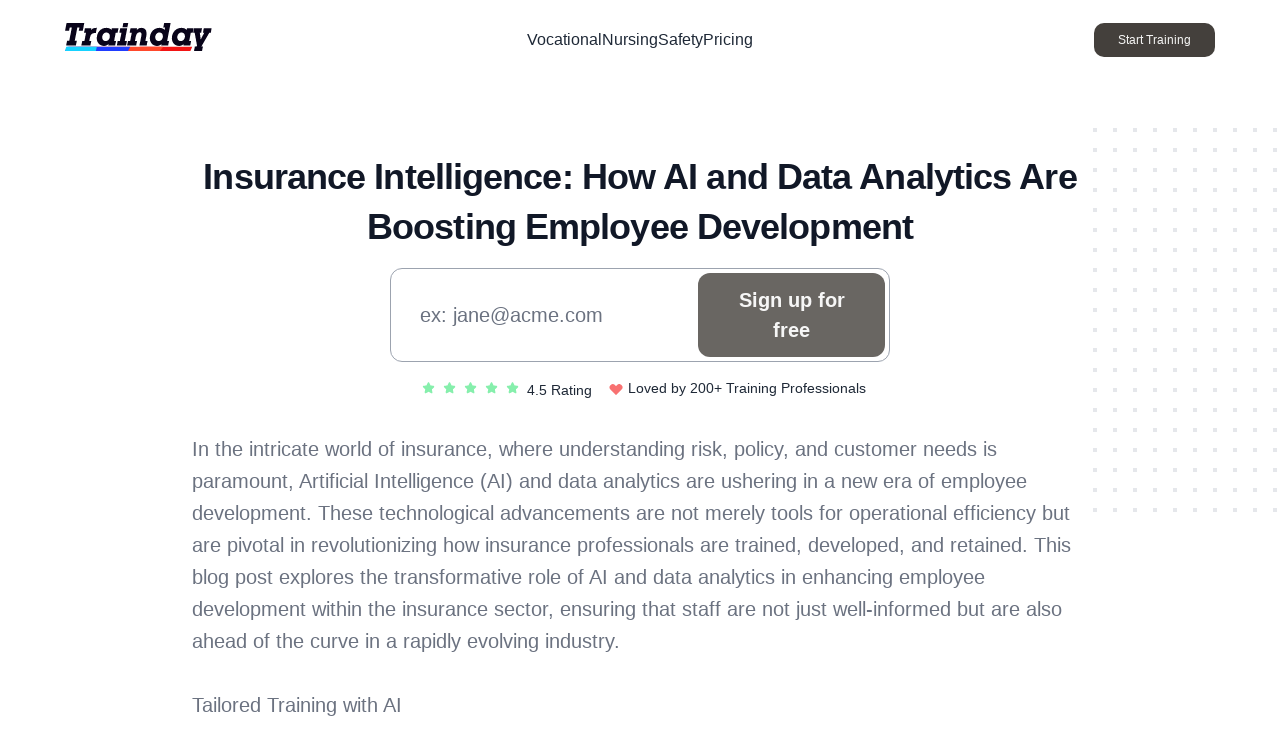

--- FILE ---
content_type: text/html; charset=utf-8
request_url: https://www.trainday.io/blog/v2/insurance-intelligence:-how-ai-and-data-analytics-are-boosting-employee-development+f343289e-9c15-41ec-abc5-4f91fa853c35/
body_size: 9333
content:
<!DOCTYPE html><html lang="en"><head><meta charSet="utf-8"/><title>Insurance Intelligence: How AI And Data Analytics Are Boosting Employee Development | Trainday Blog</title><meta property="og:site_name" content="Insurance Intelligence: How AI And Data Analytics Are Boosting Employee Development | Trainday Blog"/><meta name="description" content="Insurance Intelligence: How AI and Data Analytics Are Boosting Employee Development"/><meta name="robots" content="INDEX,FOLLOW"/><meta name="twitter:card" content="summary_large_image"/><meta name="twitter:url" content="https://www.trainday.io/blog/v2/insurance-intelligence:-how-ai-and-data-analytics-are-boosting-employee-development+f343289e-9c15-41ec-abc5-4f91fa853c35/"/><meta name="twitter:title" content="Insurance Intelligence: How AI and Data Analytics Are Boosting Employee Development | Trainday Blog"/><meta name="twitter:description" content="Insurance Intelligence: How AI and Data Analytics Are Boosting Employee Development"/><meta name="twitter:image" content="https://bucket-open.get-trainday.com/blogs/1708000057585.jpg"/><meta name="twitter:site" content="@traindayHQ"/><meta property="og:type" content="website"/><meta property="og:url" content="https://www.trainday.io/blog/v2/insurance-intelligence:-how-ai-and-data-analytics-are-boosting-employee-development+f343289e-9c15-41ec-abc5-4f91fa853c35/"/><meta property="fb:app_id" content="1871400503597259"/><meta property="og:title" content="Insurance Intelligence: How AI and Data Analytics Are Boosting Employee Development | Trainday Blog"/><meta property="og:description" content="Insurance Intelligence: How AI and Data Analytics Are Boosting Employee Development"/><meta property="og:image" content="https://bucket-open.get-trainday.com/blogs/1708000057585.jpg"/><meta property="og:image:alt" content="Insurance Intelligence: How AI and Data Analytics Are Boosting Employee Development"/><meta name="viewport" content="width=device-width, initial-scale=1"/><link rel="icon" href="/favicon.ico"/><link rel="canonical" href="https://www.trainday.io/blog/v2/insurance-intelligence:-how-ai-and-data-analytics-are-boosting-employee-development+f343289e-9c15-41ec-abc5-4f91fa853c35/"/><script type="application/ld+json">{"@context":"https://schema.org","@type":"Organization","name":"Insurance Intelligence: How AI and Data Analytics Are Boosting Employee Development | Trainday Blog","url":"https://www.trainday.io/blog/v2/insurance-intelligence:-how-ai-and-data-analytics-are-boosting-employee-development+f343289e-9c15-41ec-abc5-4f91fa853c35/","logo":"https://www.trainday.io/images/trainday_logo_black.svg","contactPoint":{"@type":"ContactPoint","telephone":"+18558749675","contactType":"Customer Service","areaServed":"US","availableLanguage":"English"},"sameAs":["https://www.facebook.com/trainday","https://twitter.com/traindayHQ","https://tiktok.com/@trainday","https://instagram.com/traindayHQ","https://www.linkedin.com/company/traindayHQ"]}</script><meta name="next-head-count" content="22"/><link rel="preconnect" href="https://fonts.googleapis.com"/><link rel="preconnect" href="https://fonts.gstatic.com" crossorigin="anonymous"/><link rel="stylesheet" data-href="https://fonts.googleapis.com/css2?family=EB+Garamond:ital,wght@0,400..800;1,400..800&amp;family=Inter:ital,opsz,wght@0,14..32,100..900;1,14..32,100..900&amp;display=swap"/><noscript><img height="1" width="1" style="display:none" src="https://www.facebook.com/tr?id=1601025243434777&amp;ev=PageView&amp;noscript=1"/></noscript><meta name="next-font-preconnect"/><link rel="preload" href="/_next/static/css/54294341b088ce1a.css" as="style"/><link rel="stylesheet" href="/_next/static/css/54294341b088ce1a.css" data-n-g=""/><noscript data-n-css=""></noscript><script defer="" nomodule="" src="/_next/static/chunks/polyfills-5cd94c89d3acac5f.js"></script><script src="/_next/static/chunks/webpack-3ca6e7dad12780c7.js" defer=""></script><script src="/_next/static/chunks/framework-4ed89e9640adfb9e.js" defer=""></script><script src="/_next/static/chunks/main-16082338cb175033.js" defer=""></script><script src="/_next/static/chunks/pages/_app-629ced773f4efb91.js" defer=""></script><script src="/_next/static/chunks/31664189-a33f1ab9ee0be79a.js" defer=""></script><script src="/_next/static/chunks/1bfc9850-cd56f147d45312e8.js" defer=""></script><script src="/_next/static/chunks/959-0e14cc04b5d081a1.js" defer=""></script><script src="/_next/static/chunks/1197-c33ca5b1059c9044.js" defer=""></script><script src="/_next/static/chunks/2145-e6b009964ffa9ff7.js" defer=""></script><script src="/_next/static/chunks/pages/blog/v2/%5Bid%5D-00117c09442b4185.js" defer=""></script><script src="/_next/static/j8-g1TKv5N9gBjJy8oVDI/_buildManifest.js" defer=""></script><script src="/_next/static/j8-g1TKv5N9gBjJy8oVDI/_ssgManifest.js" defer=""></script><script src="/_next/static/j8-g1TKv5N9gBjJy8oVDI/_middlewareManifest.js" defer=""></script></head><body><div id="__next"><div><div><div class="bg-transparent"><div class="hidden tinyest:block min-h-[48px]  bg-stone-800 relative isolate items-center desktop:before:flex-1 overflow-hidden"><div class="absolute hidden desktop:block desktop:bg-stone-700 min-w-[450px] min-h-[48px] z-10"></div><div class="block desktop:hidden bg-stone-800 h-[48px] pt-1 pl-2 border-gray-200 border-t-transparent border-l-transparent border-r-transparent" style="border-width:1px"><div class="flex" style="transform:translateX(0%) translateZ(0)"><p class="text-md text-white py-3 mr-4 whitespace-nowrap">🎉 Trainday now integrates with Zendesk and Hubspot 🎉 Trainday now integrates with Zendesk and Hubspot 🎉 Trainday now integrates with Zendesk and Hubspot</p></div></div><div class="block desktop:hidden bg-stone-800 h-[48px] px-4 z-20 webkit-right pt-3"><div class="inline desktop:hidden py-0.5 max-w-[140px] px-3 inline bg-green-500 text-white rounded-md"><a href="https://api.whatsapp.com/send?phone=19049998388&amp;text=Hello!%20I%20would%20like%20to%20get%20started%20with%20Trainday." target="_blank" rel="noopener noreferrer" class=""><span class="text-sm flex-inline items-center"><svg stroke="currentColor" fill="currentColor" stroke-width="0" version="1.1" viewBox="0 0 16 16" class="inline mr-2" height="14" width="14" xmlns="http://www.w3.org/2000/svg"><path d="M13.641 2.325c-1.497-1.5-3.488-2.325-5.609-2.325-4.369 0-7.925 3.556-7.925 7.928 0 1.397 0.366 2.763 1.059 3.963l-1.125 4.109 4.203-1.103c1.159 0.631 2.463 0.966 3.787 0.966h0.003c0 0 0 0 0 0 4.369 0 7.928-3.556 7.928-7.928 0-2.119-0.825-4.109-2.322-5.609zM8.034 14.525v0c-1.184 0-2.344-0.319-3.356-0.919l-0.241-0.144-2.494 0.653 0.666-2.431-0.156-0.25c-0.663-1.047-1.009-2.259-1.009-3.506 0-3.634 2.956-6.591 6.594-6.591 1.759 0 3.416 0.688 4.659 1.931 1.244 1.247 1.928 2.9 1.928 4.662-0.003 3.637-2.959 6.594-6.591 6.594zM11.647 9.588c-0.197-0.1-1.172-0.578-1.353-0.644s-0.313-0.1-0.447 0.1c-0.131 0.197-0.512 0.644-0.628 0.778-0.116 0.131-0.231 0.15-0.428 0.050s-0.838-0.309-1.594-0.984c-0.588-0.525-0.987-1.175-1.103-1.372s-0.013-0.306 0.088-0.403c0.091-0.088 0.197-0.231 0.297-0.347s0.131-0.197 0.197-0.331c0.066-0.131 0.034-0.247-0.016-0.347s-0.447-1.075-0.609-1.472c-0.159-0.388-0.325-0.334-0.447-0.341-0.116-0.006-0.247-0.006-0.378-0.006s-0.347 0.050-0.528 0.247c-0.181 0.197-0.694 0.678-0.694 1.653s0.709 1.916 0.809 2.050c0.1 0.131 1.397 2.134 3.384 2.991 0.472 0.203 0.841 0.325 1.128 0.419 0.475 0.15 0.906 0.128 1.247 0.078 0.381-0.056 1.172-0.478 1.338-0.941s0.166-0.859 0.116-0.941c-0.047-0.088-0.178-0.137-0.378-0.238z"></path></svg>WhatsApp</span></a></div><p class="hidden desktop:flex desktop:flex-1 text-md text-white py-3 mr-4">🎉 Trainday now integrates with Zendesk and Hubspot</p></div><div class="hidden desktop:flex grid grid-cols-7 gap-2  max-w-7xl m-auto"><div class="round-border col-span-7 desktop:col-span-3 bg-stone-700 h-[48px] px-4 z-20 webkit-right pt-3 desktop:pt-0 desktop:text-left"><div class="flex desktop:hidden max-w-[140px] px-3 inline bg-stone-700 text-white rounded-md"></div><p class="hidden desktop:flex desktop:flex-1 text-md text-white py-3 mr-4">🎉 Trainday now integrates with Zendesk and Hubspot</p></div><div class="flex-1 col-span-4 w-full py-3 webkit-right mr-4"><div class="inline"><div class="cursor-pointer inline text-sm text-white ml-6"><p class="inline">Contact</p></div><div class="px-3 inline ml-6 bg-green-500 text-white h-[20px] py-1.5 w-[50px] rounded-xl"><a href="https://api.whatsapp.com/send?phone=19049998388&amp;text=Hello!%20I%20would%20like%20to%20get%20started%20with%20Trainday." target="_blank" rel="noopener noreferrer" class=""><span class="text-sm flex-inline items-center"><svg stroke="currentColor" fill="currentColor" stroke-width="0" version="1.1" viewBox="0 0 16 16" class="inline mr-2" height="16" width="16" xmlns="http://www.w3.org/2000/svg"><path d="M13.641 2.325c-1.497-1.5-3.488-2.325-5.609-2.325-4.369 0-7.925 3.556-7.925 7.928 0 1.397 0.366 2.763 1.059 3.963l-1.125 4.109 4.203-1.103c1.159 0.631 2.463 0.966 3.787 0.966h0.003c0 0 0 0 0 0 4.369 0 7.928-3.556 7.928-7.928 0-2.119-0.825-4.109-2.322-5.609zM8.034 14.525v0c-1.184 0-2.344-0.319-3.356-0.919l-0.241-0.144-2.494 0.653 0.666-2.431-0.156-0.25c-0.663-1.047-1.009-2.259-1.009-3.506 0-3.634 2.956-6.591 6.594-6.591 1.759 0 3.416 0.688 4.659 1.931 1.244 1.247 1.928 2.9 1.928 4.662-0.003 3.637-2.959 6.594-6.591 6.594zM11.647 9.588c-0.197-0.1-1.172-0.578-1.353-0.644s-0.313-0.1-0.447 0.1c-0.131 0.197-0.512 0.644-0.628 0.778-0.116 0.131-0.231 0.15-0.428 0.050s-0.838-0.309-1.594-0.984c-0.588-0.525-0.987-1.175-1.103-1.372s-0.013-0.306 0.088-0.403c0.091-0.088 0.197-0.231 0.297-0.347s0.131-0.197 0.197-0.331c0.066-0.131 0.034-0.247-0.016-0.347s-0.447-1.075-0.609-1.472c-0.159-0.388-0.325-0.334-0.447-0.341-0.116-0.006-0.247-0.006-0.378-0.006s-0.347 0.050-0.528 0.247c-0.181 0.197-0.694 0.678-0.694 1.653s0.709 1.916 0.809 2.050c0.1 0.131 1.397 2.134 3.384 2.991 0.472 0.203 0.841 0.325 1.128 0.419 0.475 0.15 0.906 0.128 1.247 0.078 0.381-0.056 1.172-0.478 1.338-0.941s0.166-0.859 0.116-0.941c-0.047-0.088-0.178-0.137-0.378-0.238z"></path></svg>Message us on WhatsApp</span></a></div></div></div></div></div><div class="desktop:min-h-[80px] h-[40px] flex items-center justify-center"><nav class="mx-auto flex w-full max-w-[1150px]  " aria-label="Global"><div class="grid grid-cols-12 gap-0 w-full"><div class="flex ml-3 desktop:ml-0  col-span-3 tiny:col-span-6 "><img src="/images/trainday_logo_black.svg" class="h-7"/></div><div class="flex-inline col-span-6 text-right desktop:hidden "><a href="https://app.trainday.io" rel="noreferrer" class="text-md text-gray-800 mr-5 cursor-pointer" target="_parent">Sign in</a><a rel="canonical" href="/pricing" class="text-md mr-5 cursor-pointer text-gray-800">Pricing</a></div><div class="hidden desktop:flex desktop:gap-x-6 col-span-6 items-center justify-center"><div><div class="cursor-pointer hidden md:flex group rounded-md inline-flex items-center text-base font-small"><span class="text-md text-gray-800 flex items-center"><p class="inline">Vocational</p></span></div></div><div><div class="cursor-pointer hidden md:flex group rounded-md inline-flex items-center text-base font-small"><span class="text-md text-gray-800 flex items-center"><p class="inline">Nursing</p></span></div></div><div><div class="cursor-pointer hidden md:flex group rounded-md inline-flex items-center text-base font-small"><span class="text-md text-gray-800 flex items-center"><p class="inline">Safety</p></span></div></div><a rel="canonical" href="/pricing/" class="text-md text-gray-800">Pricing</a></div><div class="col-span-3 hidden desktop:flex inline "><div class="hidden desktop:flex desktop:flex-1 desktop:justify-end"><div class="hidden md:flex md:items-center md:space-x-6"><p class="btn
                  ml-4 px-6 cursor-pointer py-2 text-xs font-medium items-center" style="border-radius:10px"><span class="inline ">Start Training</span></p></div></div></div></div></nav><header></header></div></div><div class="relative py-16 bg-white overflow-hidden"><div class="hidden lg:block lg:absolute lg:inset-y-0 lg:h-full lg:w-full"><div class="relative h-full text-lg max-w-prose mx-auto" aria-hidden="true"><svg class="absolute top-12 left-full transform translate-x-32" width="404" height="384" fill="none" viewBox="0 0 404 384"><defs><pattern id="74b3fd99-0a6f-4271-bef2-e80eeafdf357" x="0" y="0" width="20" height="20" patternUnits="userSpaceOnUse"><rect x="0" y="0" width="4" height="4" class="text-gray-200" fill="currentColor"></rect></pattern></defs><rect width="404" height="384" fill="url(#74b3fd99-0a6f-4271-bef2-e80eeafdf357)"></rect></svg><svg class="absolute top-1/2 right-full transform -translate-y-1/2 -translate-x-32" width="404" height="384" fill="none" viewBox="0 0 404 384"><defs><pattern id="f210dbf6-a58d-4871-961e-36d5016a0f49" x="0" y="0" width="20" height="20" patternUnits="userSpaceOnUse"><rect x="0" y="0" width="4" height="4" class="text-gray-200" fill="currentColor"></rect></pattern></defs><rect width="404" height="384" fill="url(#f210dbf6-a58d-4871-961e-36d5016a0f49)"></rect></svg><svg class="absolute bottom-12 left-full transform translate-x-32" width="404" height="384" fill="none" viewBox="0 0 404 384"><defs><pattern id="d3eb07ae-5182-43e6-857d-35c643af9034" x="0" y="0" width="20" height="20" patternUnits="userSpaceOnUse"><rect x="0" y="0" width="4" height="4" class="text-gray-200" fill="currentColor"></rect></pattern></defs><rect width="404" height="384" fill="url(#d3eb07ae-5182-43e6-857d-35c643af9034)"></rect></svg></div></div><div class="relative px-4 desktop:px-6 lg:px-8"><div class="text-lg max-w-4xl mx-auto"><h1><span class="big-header mt-2 block text-3xl text-center leading-8 font-extrabold tracking-tight text-gray-900 desktop:text-4xl">Insurance Intelligence: How AI and Data Analytics Are Boosting Employee Development</span></h1><div><form><div class="desktop:hidden block text-center p-1 w-full w-[95%] max-w-[450px] m-auto mt-4"><input type="email" placeholder="Work Email" class="text-center w-full border-gray-600 flex-grow text-lg px-2 py-2 text-gray-700 bg-white rounded"/><button disabled="" class="btn mt-2 text-lg w-full font-bold text-white px-2 py-2 rounded " style="opacity:0.8">Sign up for free</button></div><div class="w-full mt-4 max-w-[500px] m-auto"><div class="hidden desktop:flex items-center bg-white rounded-xl border-gray-400 p-1 mt-4" style="border-width:1px"><input type="email" placeholder="ex: jane@acme.com" class="border-transparent focus:border-transparent focus:ring-0 flex-grow text-xl px-6 py-2 text-gray-700 bg-white rounded-xl"/><button disabled="" class="btn text-xl font-bold text-white px-6 py-3 rounded-xl " style="opacity:0.8">Sign up for free</button></div></div></form><div class=" mt-4 desktop:mt-0 text-center mb-8 z-30 "><div class="desktop:mt-3"><div class="hero_social-svg margin-right-4 w-embed"><a class="pointer-events-auto" href="https://www.trustpilot.com/review/trainday.io" target="_blank" rel="noreferrer"><svg class="inline ml-2 text-green-300" width="13" height="12" viewBox="0 0 13 12" fill="none" xmlns="http://www.w3.org/2000/svg"><g clip-path="url(#clip0_2814_15164)"><path d="M6.53857 1L8.08358 4.13L11.5386 4.635L9.03858 7.07L9.62858 10.51L6.53857 8.885L3.44857 10.51L4.03857 7.07L1.53857 4.635L4.99357 4.13L6.53857 1Z" fill="currentColor" stroke="currentColor" stroke-width="1.6" stroke-linecap="round" stroke-linejoin="round"></path></g><defs><clipPath id="clip0_2814_15164"><rect width="12" height="12" fill="white" transform="translate(0.538574)"></rect></clipPath></defs></svg><svg class="inline ml-2 text-green-300" width="13" height="12" viewBox="0 0 13 12" fill="none" xmlns="http://www.w3.org/2000/svg"><g clip-path="url(#clip0_2814_15164)"><path d="M6.53857 1L8.08358 4.13L11.5386 4.635L9.03858 7.07L9.62858 10.51L6.53857 8.885L3.44857 10.51L4.03857 7.07L1.53857 4.635L4.99357 4.13L6.53857 1Z" fill="currentColor" stroke="currentColor" stroke-width="1.6" stroke-linecap="round" stroke-linejoin="round"></path></g><defs><clipPath id="clip0_2814_15164"><rect width="12" height="12" fill="white" transform="translate(0.538574)"></rect></clipPath></defs></svg><svg class="inline ml-2 text-green-300" width="13" height="12" viewBox="0 0 13 12" fill="none" xmlns="http://www.w3.org/2000/svg"><g clip-path="url(#clip0_2814_15164)"><path d="M6.53857 1L8.08358 4.13L11.5386 4.635L9.03858 7.07L9.62858 10.51L6.53857 8.885L3.44857 10.51L4.03857 7.07L1.53857 4.635L4.99357 4.13L6.53857 1Z" fill="currentColor" stroke="currentColor" stroke-width="1.6" stroke-linecap="round" stroke-linejoin="round"></path></g><defs><clipPath id="clip0_2814_15164"><rect width="12" height="12" fill="white" transform="translate(0.538574)"></rect></clipPath></defs></svg><svg class="inline ml-2 text-green-300" width="13" height="12" viewBox="0 0 13 12" fill="none" xmlns="http://www.w3.org/2000/svg"><g clip-path="url(#clip0_2814_15164)"><path d="M6.53857 1L8.08358 4.13L11.5386 4.635L9.03858 7.07L9.62858 10.51L6.53857 8.885L3.44857 10.51L4.03857 7.07L1.53857 4.635L4.99357 4.13L6.53857 1Z" fill="currentColor" stroke="currentColor" stroke-width="1.6" stroke-linecap="round" stroke-linejoin="round"></path></g><defs><clipPath id="clip0_2814_15164"><rect width="12" height="12" fill="white" transform="translate(0.538574)"></rect></clipPath></defs></svg><svg class="inline ml-2 text-green-300" width="13" height="12" viewBox="0 0 13 12" fill="none" xmlns="http://www.w3.org/2000/svg"><g clip-path="url(#clip0_2814_15164)"><path d="M6.53857 1L8.08358 4.13L11.5386 4.635L9.03858 7.07L9.62858 10.51L6.53857 8.885L3.44857 10.51L4.03857 7.07L1.53857 4.635L4.99357 4.13L6.53857 1Z" fill="currentColor" stroke="currentColor" stroke-width="1.6" stroke-linecap="round" stroke-linejoin="round"></path></g><defs><clipPath id="clip0_2814_15164"><rect width="12" height="12" fill="white" transform="translate(0.538574)"></rect></clipPath></defs></svg><p class="ml-2 inline text-gray-800 text-sm" style="vertical-align:bottom">4.5 Rating</p></a><p class="mt-2 desktop:mt-0 desktop:flex-inline text-gray-800 desktop:inline ml-4 text-sm"><svg xmlns="http://www.w3.org/2000/svg" viewBox="0 0 20 20" fill="currentColor" aria-hidden="true" class="w-4 mr-1 inline text-red-400"><path fill-rule="evenodd" d="M3.172 5.172a4 4 0 015.656 0L10 6.343l1.172-1.171a4 4 0 115.656 5.656L10 17.657l-6.828-6.829a4 4 0 010-5.656z" clip-rule="evenodd"></path></svg>Loved by 200+ Training Professionals</p></div></div></div></div><div class="mt-8 text-xl text-gray-500 leading-8" style="width:100%"><div style="white-space:pre-wrap">In the intricate world of insurance, where understanding risk, policy, and customer needs is paramount, Artificial Intelligence (AI) and data analytics are ushering in a new era of employee development. These technological advancements are not merely tools for operational efficiency but are pivotal in revolutionizing how insurance professionals are trained, developed, and retained. This blog post explores the transformative role of AI and data analytics in enhancing employee development within the insurance sector, ensuring that staff are not just well-informed but are also ahead of the curve in a rapidly evolving industry.

Tailored Training with AI
AI transforms the landscape of employee training by providing personalized learning experiences that adapt to the individual's pace, performance, and learning style.

Personalized Learning Paths: AI algorithms analyze employees' performance data, identifying strengths and areas for improvement. This information is used to create customized training programs, ensuring that each employee receives the most relevant and impactful training.
Adaptive Learning Platforms: These platforms adjust the difficulty level of training material in real-time based on the employee's progress, ensuring they are constantly challenged and engaged.
Enhanced Knowledge with Data Analytics
Data analytics offers a deep dive into the vast amounts of data generated within the insurance sector, providing insights that can be used to enhance employee knowledge and decision-making skills.

Real-World Case Studies: By analyzing historical data, training programs can include real-world case studies that highlight specific challenges and solutions, providing employees with practical knowledge and problem-solving skills.
Predictive Analytics for Skill Gaps: Data analytics can predict future trends and potential skill gaps within the workforce, allowing organizations to proactively develop training programs that address these needs ahead of time.
Continuous Feedback and Performance Monitoring
AI and data analytics facilitate a continuous feedback loop, where employees' performance is constantly monitored, and feedback is provided in real-time, fostering a culture of continuous improvement.

Real-Time Feedback: AI-powered tools offer immediate feedback on training exercises and simulations, enabling employees to learn from their mistakes and improve their skills on the spot.
Performance Analytics: Data analytics tools track employees' progress over time, providing valuable insights into their development and highlighting areas where additional training may be needed.
Fostering a Culture of Innovation and Learning
The integration of AI and data analytics into employee development programs fosters a culture of innovation and learning, positioning insurance companies as leaders in adopting advanced technologies.

Innovation Labs: Creating spaces or platforms where employees can experiment with AI and data analytics tools encourages innovation and allows staff to explore new ways of enhancing their work processes.
Continuous Learning: Emphasizing the importance of continuous learning and development in adapting to new technologies and industry trends ensures that employees remain competitive and fulfilled in their roles.
Conclusion
AI and data analytics are revolutionizing employee development in the insurance sector, offering personalized, efficient, and innovative training solutions that prepare staff for the challenges of the modern insurance landscape. By leveraging these technologies, insurance companies can ensure their workforce is not only skilled and knowledgeable but also adaptable and forward-thinking. In doing so, they not only enhance their competitive edge but also contribute to the overall growth and satisfaction of their employees, making the insurance sector more dynamic, innovative, and resilient.</div></div></div><div class="bg-white"><div class="mx-auto max-w-7xl py-24 sm:px-6 sm:py-32 lg:px-8"><div class="relative isolate overflow-hidden bg-gray-900 px-6 pt-16 shadow-2xl sm:rounded-3xl sm:px-16 md:pt-24 lg:flex lg:gap-x-20 lg:px-24 lg:pt-0"><svg viewBox="0 0 1024 1024" aria-hidden="true" class="absolute left-1/2 top-1/2 -z-10 h-[64rem] w-[64rem] -translate-y-1/2 [mask-image:radial-gradient(closest-side,white,transparent)] sm:left-full sm:-ml-80 lg:left-1/2 lg:ml-0 lg:-translate-x-1/2 lg:translate-y-0"><circle r="512" cx="512" cy="512" fill="url(#759c1415-0410-454c-8f7c-9a820de03641)" fill-opacity="0.7"></circle><defs><radialGradient id="759c1415-0410-454c-8f7c-9a820de03641"><stop stop-color="#7775D6"></stop><stop offset="1" stop-color="#E935C1"></stop></radialGradient></defs></svg><div class="mx-auto max-w-md text-center lg:mx-0 lg:flex-auto lg:py-32 lg:text-left"><h2 class="text-3xl font-bold tracking-tight text-white sm:text-4xl">Accelerate Compliance.<br/>Deliver OSHA-Ready Courses Instantly.</h2><p class="mt-6 text-lg leading-8 text-gray-300">Empower your team with data-driven training solutions tailored to your industry&#x27;s safety standards. Stay compliant, reduce risks, and boost productivity with AI-powered course creation.</p><div class="mt-10 flex items-center justify-center gap-x-6 lg:justify-start"><a href="https://app.trainday.io/signup" target="_blank" rel="noreferrer" class="w-full text-center cursor-pointer rounded-md bg-white px-3.5 py-2.5 text-lg font-semibold text-gray-900 shadow-sm hover:bg-gray-100 focus-visible:outline focus-visible:outline-2 focus-visible:outline-offset-2 focus-visible:outline-white">Get started</a></div></div><div class="relative mt-16 h-80 lg:mt-8"><img alt="App screenshot" src="/images/trainday_ai_lms_workplace_training.jpeg" width="1824" height="1080" class="absolute left-0 top-0 w-[57rem] max-w-none rounded-md bg-white/5 ring-1 ring-white/10"/></div></div></div></div></div></div><footer class="bg-stone-900"><div class="mx-auto max-w-[1400px] px-6 pb-8 pt-16 sm:pt-24 lg:px-8 lg:pt-32"><div class="xl:grid xl:grid-cols-4 xl:gap-8"><div class="space-y-8"><img alt="Trainday" src="/images/trainday_logo_white.svg" class="h-6"/><p class="text-balance text-sm/6 text-gray-300"></p><div class="flex gap-x-6"><a href="https://twitter.com/traindayHQ" rel="noreferrer" target="_blank" class="text-gray-400 hover:text-gray-300"><span class="h-10"></span><svg stroke="currentColor" fill="currentColor" stroke-width="0" version="1.1" viewBox="0 0 16 16" aria-hidden="true" class="h-8" height="1em" width="1em" xmlns="http://www.w3.org/2000/svg"><path d="M16 3.538c-0.588 0.263-1.222 0.438-1.884 0.516 0.678-0.406 1.197-1.050 1.444-1.816-0.634 0.375-1.338 0.65-2.084 0.797-0.6-0.638-1.453-1.034-2.397-1.034-1.813 0-3.281 1.469-3.281 3.281 0 0.256 0.028 0.506 0.084 0.747-2.728-0.138-5.147-1.444-6.766-3.431-0.281 0.484-0.444 1.050-0.444 1.65 0 1.138 0.578 2.144 1.459 2.731-0.538-0.016-1.044-0.166-1.488-0.409 0 0.013 0 0.028 0 0.041 0 1.591 1.131 2.919 2.634 3.219-0.275 0.075-0.566 0.116-0.866 0.116-0.212 0-0.416-0.022-0.619-0.059 0.419 1.303 1.631 2.253 3.066 2.281-1.125 0.881-2.538 1.406-4.078 1.406-0.266 0-0.525-0.016-0.784-0.047 1.456 0.934 3.181 1.475 5.034 1.475 6.037 0 9.341-5.003 9.341-9.341 0-0.144-0.003-0.284-0.009-0.425 0.641-0.459 1.197-1.038 1.637-1.697z"></path></svg></a><a href="https://facebook.com/traindayHQ" rel="noreferrer" target="_blank" class="text-gray-400 hover:text-gray-300"><span class="h-10"></span><svg stroke="currentColor" fill="currentColor" stroke-width="0" version="1.1" viewBox="0 0 16 16" aria-hidden="true" class="h-8" height="1em" width="1em" xmlns="http://www.w3.org/2000/svg"><path d="M9.5 3h2.5v-3h-2.5c-1.93 0-3.5 1.57-3.5 3.5v1.5h-2v3h2v8h3v-8h2.5l0.5-3h-3v-1.5c0-0.271 0.229-0.5 0.5-0.5z"></path></svg></a><a href="https://instagram.com/traindayHQ" rel="noreferrer" target="_blank" class="text-gray-400 hover:text-gray-300"><span class="h-10"></span><svg stroke="currentColor" fill="currentColor" stroke-width="0" version="1.1" viewBox="0 0 16 16" aria-hidden="true" class="h-8" height="1em" width="1em" xmlns="http://www.w3.org/2000/svg"><path d="M14.5 0h-13c-0.825 0-1.5 0.675-1.5 1.5v13c0 0.825 0.675 1.5 1.5 1.5h13c0.825 0 1.5-0.675 1.5-1.5v-13c0-0.825-0.675-1.5-1.5-1.5zM11 2.5c0-0.275 0.225-0.5 0.5-0.5h2c0.275 0 0.5 0.225 0.5 0.5v2c0 0.275-0.225 0.5-0.5 0.5h-2c-0.275 0-0.5-0.225-0.5-0.5v-2zM8 5c1.656 0 3 1.344 3 3s-1.344 3-3 3c-1.656 0-3-1.344-3-3s1.344-3 3-3zM14 13.5v0c0 0.275-0.225 0.5-0.5 0.5h-11c-0.275 0-0.5-0.225-0.5-0.5v0-6.5h1.1c-0.066 0.322-0.1 0.656-0.1 1 0 2.762 2.237 5 5 5s5-2.238 5-5c0-0.344-0.034-0.678-0.1-1h1.1v6.5z"></path></svg></a><a href="https://youtube.com/@traindayHQ" rel="noreferrer" target="_blank" class="text-gray-400 hover:text-gray-300"><span class="h-10"></span><svg stroke="currentColor" fill="currentColor" stroke-width="0" version="1.1" viewBox="0 0 16 16" aria-hidden="true" class="h-8" height="1em" width="1em" xmlns="http://www.w3.org/2000/svg"><path d="M15.841 4.8c0 0-0.156-1.103-0.637-1.587-0.609-0.637-1.291-0.641-1.603-0.678-2.237-0.163-5.597-0.163-5.597-0.163h-0.006c0 0-3.359 0-5.597 0.163-0.313 0.038-0.994 0.041-1.603 0.678-0.481 0.484-0.634 1.587-0.634 1.587s-0.159 1.294-0.159 2.591v1.213c0 1.294 0.159 2.591 0.159 2.591s0.156 1.103 0.634 1.588c0.609 0.637 1.409 0.616 1.766 0.684 1.281 0.122 5.441 0.159 5.441 0.159s3.363-0.006 5.6-0.166c0.313-0.037 0.994-0.041 1.603-0.678 0.481-0.484 0.637-1.588 0.637-1.588s0.159-1.294 0.159-2.591v-1.213c-0.003-1.294-0.162-2.591-0.162-2.591zM6.347 10.075v-4.497l4.322 2.256-4.322 2.241z"></path></svg></a><a href="https://tiktok.com/@trainday" rel="noreferrer" target="_blank" class="text-gray-400 hover:text-gray-300"><span class="h-10"></span><svg stroke="currentColor" fill="currentColor" stroke-width="0" viewBox="0 0 448 512" aria-hidden="true" class="h-8" height="1em" width="1em" xmlns="http://www.w3.org/2000/svg"><path d="M448,209.91a210.06,210.06,0,0,1-122.77-39.25V349.38A162.55,162.55,0,1,1,185,188.31V278.2a74.62,74.62,0,1,0,52.23,71.18V0l88,0a121.18,121.18,0,0,0,1.86,22.17h0A122.18,122.18,0,0,0,381,102.39a121.43,121.43,0,0,0,67,20.14Z"></path></svg></a><a href="https://linkedin.com/company/traindayHQ" rel="noreferrer" target="_blank" class="text-gray-400 hover:text-gray-300"><span class="h-10"></span><svg stroke="currentColor" fill="currentColor" stroke-width="0" version="1.1" viewBox="0 0 16 16" aria-hidden="true" class="h-8" height="1em" width="1em" xmlns="http://www.w3.org/2000/svg"><path d="M14.5 0h-13c-0.825 0-1.5 0.675-1.5 1.5v13c0 0.825 0.675 1.5 1.5 1.5h13c0.825 0 1.5-0.675 1.5-1.5v-13c0-0.825-0.675-1.5-1.5-1.5zM6 13h-2v-7h2v7zM5 5c-0.553 0-1-0.447-1-1s0.447-1 1-1c0.553 0 1 0.447 1 1s-0.447 1-1 1zM13 13h-2v-4c0-0.553-0.447-1-1-1s-1 0.447-1 1v4h-2v-7h2v1.241c0.412-0.566 1.044-1.241 1.75-1.241 1.244 0 2.25 1.119 2.25 2.5v4.5z"></path></svg></a></div></div><div class="mt-16 grid grid-cols-2 gap-8 xl:col-span-3 xl:mt-0"><div class="md:grid md:grid-cols-3 md:gap-8"><div><h3 class="text-sm/6 font-semibold text-white">Solutions</h3><ul role="list" class="mt-6 space-y-4"><li><a href="/blogs/v2" class="text-sm/6 text-gray-400 hover:text-white">Blog</a></li><li><a href="/employee-training" class="text-sm/6 text-gray-400 hover:text-white">Employee Training</a></li><li><a href="/license" class="text-sm/6 text-gray-400 hover:text-white">Workplace License</a></li><li><a href="/osha-compliance" class="text-sm/6 text-gray-400 hover:text-white">OSHA Compliance</a></li><li><a href="/employee-retention-tips" class="text-sm/6 text-gray-400 hover:text-white">Employee Retention</a></li><li><a href="/ai-blog/" class="text-sm/6 text-gray-400 hover:text-white">AI Blog</a></li><li><a href="/articles/" class="text-sm/6 text-gray-400 hover:text-white">Articles</a></li></ul></div><div class="mt-10 md:mt-0"><h3 class="text-sm/6 font-semibold text-white">Free Tools</h3><ul role="list" class="mt-6 space-y-4"></ul></div><div class="mt-10 md:mt-0"><h3 class="text-sm/6 font-semibold text-white">Support</h3><ul role="list" class="mt-6 space-y-4"><li><a href="/help/" class="text-sm/6 text-gray-400 hover:text-white">Help Desk</a></li><li><a href="/help/video" class="text-sm/6 text-gray-400 hover:text-white">Learning Center</a></li></ul></div></div><div class="md:grid md:grid-cols-2 md:gap-8"><div><h3 class="text-sm/6 font-semibold text-white">Company</h3><ul role="list" class="mt-6 space-y-4"><li><a href="/careers/" class="text-sm/6 text-gray-400 hover:text-white">Careers</a></li></ul></div><div class="mt-10 md:mt-0"><h3 class="text-sm/6 font-semibold text-white">Legal</h3><ul role="list" class="mt-6 space-y-4"><li><a href="/legal/privacy/" class="text-sm/6 text-gray-400 hover:text-white">Privacy Policy</a></li><li><a href="/legal/terms-and-conditions/" class="text-sm/6 text-gray-400 hover:text-white">Terms and Conditions</a></li><li><a href="/legal/refund-policy" class="text-sm/6 text-gray-400 hover:text-white">Refund Policy</a></li><li><a href="/legal/anti-bribery-and-corruption" class="text-sm/6 text-gray-400 hover:text-white">Anti-Bribery and Corruption Policy</a></li></ul></div></div></div></div><div class="mt-16 border-t border-white/10 pt-8 sm:mt-20 lg:mt-24"><p class="text-sm/6 text-gray-400">© 2025 Trainday, Inc. All rights reserved.</p></div></div></footer></div></div></div><script id="__NEXT_DATA__" type="application/json">{"props":{"pageProps":{"post":{"_id":"65ce03397173240d7d42957a","title":"Insurance Intelligence: How AI and Data Analytics Are Boosting Employee Development","content":[{"content":"In the intricate world of insurance, where understanding risk, policy, and customer needs is paramount, Artificial Intelligence (AI) and data analytics are ushering in a new era of employee development. These technological advancements are not merely tools for operational efficiency but are pivotal in revolutionizing how insurance professionals are trained, developed, and retained. This blog post explores the transformative role of AI and data analytics in enhancing employee development within the insurance sector, ensuring that staff are not just well-informed but are also ahead of the curve in a rapidly evolving industry.\n\nTailored Training with AI\nAI transforms the landscape of employee training by providing personalized learning experiences that adapt to the individual's pace, performance, and learning style.\n\nPersonalized Learning Paths: AI algorithms analyze employees' performance data, identifying strengths and areas for improvement. This information is used to create customized training programs, ensuring that each employee receives the most relevant and impactful training.\nAdaptive Learning Platforms: These platforms adjust the difficulty level of training material in real-time based on the employee's progress, ensuring they are constantly challenged and engaged.\nEnhanced Knowledge with Data Analytics\nData analytics offers a deep dive into the vast amounts of data generated within the insurance sector, providing insights that can be used to enhance employee knowledge and decision-making skills.\n\nReal-World Case Studies: By analyzing historical data, training programs can include real-world case studies that highlight specific challenges and solutions, providing employees with practical knowledge and problem-solving skills.\nPredictive Analytics for Skill Gaps: Data analytics can predict future trends and potential skill gaps within the workforce, allowing organizations to proactively develop training programs that address these needs ahead of time.\nContinuous Feedback and Performance Monitoring\nAI and data analytics facilitate a continuous feedback loop, where employees' performance is constantly monitored, and feedback is provided in real-time, fostering a culture of continuous improvement.\n\nReal-Time Feedback: AI-powered tools offer immediate feedback on training exercises and simulations, enabling employees to learn from their mistakes and improve their skills on the spot.\nPerformance Analytics: Data analytics tools track employees' progress over time, providing valuable insights into their development and highlighting areas where additional training may be needed.\nFostering a Culture of Innovation and Learning\nThe integration of AI and data analytics into employee development programs fosters a culture of innovation and learning, positioning insurance companies as leaders in adopting advanced technologies.\n\nInnovation Labs: Creating spaces or platforms where employees can experiment with AI and data analytics tools encourages innovation and allows staff to explore new ways of enhancing their work processes.\nContinuous Learning: Emphasizing the importance of continuous learning and development in adapting to new technologies and industry trends ensures that employees remain competitive and fulfilled in their roles.\nConclusion\nAI and data analytics are revolutionizing employee development in the insurance sector, offering personalized, efficient, and innovative training solutions that prepare staff for the challenges of the modern insurance landscape. By leveraging these technologies, insurance companies can ensure their workforce is not only skilled and knowledgeable but also adaptable and forward-thinking. In doing so, they not only enhance their competitive edge but also contribute to the overall growth and satisfaction of their employees, making the insurance sector more dynamic, innovative, and resilient.","type":"paragraph"}],"image":"https://bucket-open.get-trainday.com/blogs/1708000057585.jpg","id":"f343289e-9c15-41ec-abc5-4f91fa853c35"}},"__N_SSP":true},"page":"/blog/v2/[id]","query":{"id":"insurance-intelligence:-how-ai-and-data-analytics-are-boosting-employee-development+f343289e-9c15-41ec-abc5-4f91fa853c35"},"buildId":"j8-g1TKv5N9gBjJy8oVDI","isFallback":false,"gssp":true,"scriptLoader":[]}</script></body></html>

--- FILE ---
content_type: text/css; charset=utf-8
request_url: https://www.trainday.io/_next/static/css/54294341b088ce1a.css
body_size: 18316
content:
/*
! tailwindcss v3.1.4 | MIT License | https://tailwindcss.com
*/*,:after,:before{box-sizing:border-box;border:0 solid #e5e7eb}:after,:before{--tw-content:""}html{line-height:1.5;-webkit-text-size-adjust:100%;-moz-tab-size:4;-o-tab-size:4;tab-size:4;font-family:ui-sans-serif,system-ui,-apple-system,BlinkMacSystemFont,Segoe UI,Roboto,Helvetica Neue,Arial,Noto Sans,sans-serif,Apple Color Emoji,Segoe UI Emoji,Segoe UI Symbol,Noto Color Emoji}body{margin:0;line-height:inherit}hr{height:0;color:inherit;border-top-width:1px}abbr:where([title]){-webkit-text-decoration:underline dotted;text-decoration:underline dotted}h1,h2,h3,h4,h5,h6{font-size:inherit;font-weight:inherit}a{color:inherit;text-decoration:inherit}b,strong{font-weight:bolder}code,kbd,pre,samp{font-family:ui-monospace,SFMono-Regular,Menlo,Monaco,Consolas,Liberation Mono,Courier New,monospace;font-size:1em}small{font-size:80%}sub,sup{font-size:75%;line-height:0;position:relative;vertical-align:baseline}sub{bottom:-.25em}sup{top:-.5em}table{text-indent:0;border-color:inherit;border-collapse:collapse}button,input,optgroup,select,textarea{font-family:inherit;font-size:100%;font-weight:inherit;line-height:inherit;color:inherit;margin:0;padding:0}button,select{text-transform:none}[type=button],[type=reset],[type=submit],button{-webkit-appearance:button;background-color:transparent;background-image:none}:-moz-focusring{outline:auto}:-moz-ui-invalid{box-shadow:none}progress{vertical-align:baseline}::-webkit-inner-spin-button,::-webkit-outer-spin-button{height:auto}[type=search]{-webkit-appearance:textfield;outline-offset:-2px}::-webkit-search-decoration{-webkit-appearance:none}::-webkit-file-upload-button{-webkit-appearance:button;font:inherit}summary{display:list-item}blockquote,dd,dl,figure,h1,h2,h3,h4,h5,h6,hr,p,pre{margin:0}fieldset{margin:0}fieldset,legend{padding:0}menu,ol,ul{list-style:none;margin:0;padding:0}textarea{resize:vertical}input::-moz-placeholder,textarea::-moz-placeholder{color:#9ca3af}input::placeholder,textarea::placeholder{color:#9ca3af}[role=button],button{cursor:pointer}:disabled{cursor:default}audio,canvas,embed,iframe,img,object,svg,video{display:block;vertical-align:middle}img,video{max-width:100%;height:auto}[multiple],[type=date],[type=datetime-local],[type=email],[type=month],[type=number],[type=password],[type=search],[type=tel],[type=text],[type=time],[type=url],[type=week],select,textarea{-webkit-appearance:none;-moz-appearance:none;appearance:none;background-color:#fff;border-color:#6b7280;border-width:1px;border-radius:0;padding:.5rem .75rem;font-size:1rem;line-height:1.5rem;--tw-shadow:0 0 #0000}[multiple]:focus,[type=date]:focus,[type=datetime-local]:focus,[type=email]:focus,[type=month]:focus,[type=number]:focus,[type=password]:focus,[type=search]:focus,[type=tel]:focus,[type=text]:focus,[type=time]:focus,[type=url]:focus,[type=week]:focus,select:focus,textarea:focus{outline:2px solid transparent;outline-offset:2px;--tw-ring-inset:var(--tw-empty,/*!*/ /*!*/);--tw-ring-offset-width:0px;--tw-ring-offset-color:#fff;--tw-ring-color:#2563eb;--tw-ring-offset-shadow:var(--tw-ring-inset) 0 0 0 var(--tw-ring-offset-width) var(--tw-ring-offset-color);--tw-ring-shadow:var(--tw-ring-inset) 0 0 0 calc(1px + var(--tw-ring-offset-width)) var(--tw-ring-color);box-shadow:var(--tw-ring-offset-shadow),var(--tw-ring-shadow),var(--tw-shadow);border-color:#2563eb}input::-moz-placeholder,textarea::-moz-placeholder{color:#6b7280;opacity:1}input::placeholder,textarea::placeholder{color:#6b7280;opacity:1}::-webkit-datetime-edit-fields-wrapper{padding:0}::-webkit-date-and-time-value{min-height:1.5em}::-webkit-datetime-edit,::-webkit-datetime-edit-day-field,::-webkit-datetime-edit-hour-field,::-webkit-datetime-edit-meridiem-field,::-webkit-datetime-edit-millisecond-field,::-webkit-datetime-edit-minute-field,::-webkit-datetime-edit-month-field,::-webkit-datetime-edit-second-field,::-webkit-datetime-edit-year-field{padding-top:0;padding-bottom:0}select{background-image:url("data:image/svg+xml,%3csvg xmlns='http://www.w3.org/2000/svg' fill='none' viewBox='0 0 20 20'%3e%3cpath stroke='%236b7280' stroke-linecap='round' stroke-linejoin='round' stroke-width='1.5' d='M6 8l4 4 4-4'/%3e%3c/svg%3e");background-position:right .5rem center;background-repeat:no-repeat;background-size:1.5em 1.5em;padding-right:2.5rem;-webkit-print-color-adjust:exact;print-color-adjust:exact}[multiple]{background-image:none;background-position:0 0;background-repeat:unset;background-size:initial;padding-right:.75rem;-webkit-print-color-adjust:unset;print-color-adjust:unset}[type=checkbox],[type=radio]{-webkit-appearance:none;-moz-appearance:none;appearance:none;padding:0;-webkit-print-color-adjust:exact;print-color-adjust:exact;display:inline-block;vertical-align:middle;background-origin:border-box;-webkit-user-select:none;-moz-user-select:none;user-select:none;flex-shrink:0;height:1rem;width:1rem;color:#2563eb;background-color:#fff;border-color:#6b7280;border-width:1px;--tw-shadow:0 0 #0000}[type=checkbox]{border-radius:0}[type=radio]{border-radius:100%}[type=checkbox]:focus,[type=radio]:focus{outline:2px solid transparent;outline-offset:2px;--tw-ring-inset:var(--tw-empty,/*!*/ /*!*/);--tw-ring-offset-width:2px;--tw-ring-offset-color:#fff;--tw-ring-color:#2563eb;--tw-ring-offset-shadow:var(--tw-ring-inset) 0 0 0 var(--tw-ring-offset-width) var(--tw-ring-offset-color);--tw-ring-shadow:var(--tw-ring-inset) 0 0 0 calc(2px + var(--tw-ring-offset-width)) var(--tw-ring-color);box-shadow:var(--tw-ring-offset-shadow),var(--tw-ring-shadow),var(--tw-shadow)}[type=checkbox]:checked,[type=radio]:checked{border-color:transparent;background-color:currentColor;background-size:100% 100%;background-position:50%;background-repeat:no-repeat}[type=checkbox]:checked{background-image:url("data:image/svg+xml,%3csvg viewBox='0 0 16 16' fill='white' xmlns='http://www.w3.org/2000/svg'%3e%3cpath d='M12.207 4.793a1 1 0 010 1.414l-5 5a1 1 0 01-1.414 0l-2-2a1 1 0 011.414-1.414L6.5 9.086l4.293-4.293a1 1 0 011.414 0z'/%3e%3c/svg%3e")}[type=radio]:checked{background-image:url("data:image/svg+xml,%3csvg viewBox='0 0 16 16' fill='white' xmlns='http://www.w3.org/2000/svg'%3e%3ccircle cx='8' cy='8' r='3'/%3e%3c/svg%3e")}[type=checkbox]:checked:focus,[type=checkbox]:checked:hover,[type=radio]:checked:focus,[type=radio]:checked:hover{border-color:transparent;background-color:currentColor}[type=checkbox]:indeterminate{background-image:url("data:image/svg+xml,%3csvg xmlns='http://www.w3.org/2000/svg' fill='none' viewBox='0 0 16 16'%3e%3cpath stroke='white' stroke-linecap='round' stroke-linejoin='round' stroke-width='2' d='M4 8h8'/%3e%3c/svg%3e");border-color:transparent;background-color:currentColor;background-size:100% 100%;background-position:50%;background-repeat:no-repeat}[type=checkbox]:indeterminate:focus,[type=checkbox]:indeterminate:hover{border-color:transparent;background-color:currentColor}[type=file]{background:unset;border-color:inherit;border-width:0;border-radius:0;padding:0;font-size:unset;line-height:inherit}[type=file]:focus{outline:1px solid ButtonText;outline:1px auto -webkit-focus-ring-color}h1{font-size:2.25rem}h2{font-size:1.25rem}*,:after,:before{--tw-border-spacing-x:0;--tw-border-spacing-y:0;--tw-translate-x:0;--tw-translate-y:0;--tw-rotate:0;--tw-skew-x:0;--tw-skew-y:0;--tw-scale-x:1;--tw-scale-y:1;--tw-pan-x: ;--tw-pan-y: ;--tw-pinch-zoom: ;--tw-scroll-snap-strictness:proximity;--tw-ordinal: ;--tw-slashed-zero: ;--tw-numeric-figure: ;--tw-numeric-spacing: ;--tw-numeric-fraction: ;--tw-ring-inset: ;--tw-ring-offset-width:0px;--tw-ring-offset-color:#fff;--tw-ring-color:rgba(59,130,246,.5);--tw-ring-offset-shadow:0 0 #0000;--tw-ring-shadow:0 0 #0000;--tw-shadow:0 0 #0000;--tw-shadow-colored:0 0 #0000;--tw-blur: ;--tw-brightness: ;--tw-contrast: ;--tw-grayscale: ;--tw-hue-rotate: ;--tw-invert: ;--tw-saturate: ;--tw-sepia: ;--tw-drop-shadow: ;--tw-backdrop-blur: ;--tw-backdrop-brightness: ;--tw-backdrop-contrast: ;--tw-backdrop-grayscale: ;--tw-backdrop-hue-rotate: ;--tw-backdrop-invert: ;--tw-backdrop-opacity: ;--tw-backdrop-saturate: ;--tw-backdrop-sepia: }::backdrop{--tw-border-spacing-x:0;--tw-border-spacing-y:0;--tw-translate-x:0;--tw-translate-y:0;--tw-rotate:0;--tw-skew-x:0;--tw-skew-y:0;--tw-scale-x:1;--tw-scale-y:1;--tw-pan-x: ;--tw-pan-y: ;--tw-pinch-zoom: ;--tw-scroll-snap-strictness:proximity;--tw-ordinal: ;--tw-slashed-zero: ;--tw-numeric-figure: ;--tw-numeric-spacing: ;--tw-numeric-fraction: ;--tw-ring-inset: ;--tw-ring-offset-width:0px;--tw-ring-offset-color:#fff;--tw-ring-color:rgba(59,130,246,.5);--tw-ring-offset-shadow:0 0 #0000;--tw-ring-shadow:0 0 #0000;--tw-shadow:0 0 #0000;--tw-shadow-colored:0 0 #0000;--tw-blur: ;--tw-brightness: ;--tw-contrast: ;--tw-grayscale: ;--tw-hue-rotate: ;--tw-invert: ;--tw-saturate: ;--tw-sepia: ;--tw-drop-shadow: ;--tw-backdrop-blur: ;--tw-backdrop-brightness: ;--tw-backdrop-contrast: ;--tw-backdrop-grayscale: ;--tw-backdrop-hue-rotate: ;--tw-backdrop-invert: ;--tw-backdrop-opacity: ;--tw-backdrop-saturate: ;--tw-backdrop-sepia: }.container{width:100%;margin-right:auto;margin-left:auto;padding-right:2rem;padding-left:2rem}@media (min-width:640px){.container{max-width:640px}}@media (min-width:768px){.container{max-width:768px}}@media (min-width:1024px){.container{max-width:1024px}}@media (min-width:1200px){.container{max-width:1200px}}@media (min-width:1271px){.container{max-width:1271px}}@media (min-width:1280px){.container{max-width:1280px}}@media (min-width:1536px){.container{max-width:1536px}}@media (min-width:1608px){.container{max-width:1608px}}.sr-only{position:absolute;width:1px;height:1px;padding:0;margin:-1px;overflow:hidden;clip:rect(0,0,0,0);white-space:nowrap;border-width:0}.pointer-events-none{pointer-events:none}.pointer-events-auto{pointer-events:auto}.visible{visibility:visible}.invisible{visibility:hidden}.static{position:static}.fixed{position:fixed}.absolute{position:absolute}.relative{position:relative}.inset-0{top:0;right:0;bottom:0;left:0}.inset-px{top:1px;right:1px;bottom:1px;left:1px}.inset-x-0{left:0;right:0}.inset-y-0{top:0;bottom:0}.bottom-full{bottom:100%}.-bottom-2{bottom:-.5rem}.right-0{right:0}.top-12{top:3rem}.left-full{left:100%}.top-1\/2{top:50%}.right-full{right:100%}.bottom-12{bottom:3rem}.top-0{top:0}.left-1\/2{left:50%}.left-\[max\(50\%\2c 25rem\)\]{left:max(50%,25rem)}.top-6{top:1.5rem}.right-6{right:1.5rem}.bottom-0{bottom:0}.top-40{top:10rem}.right-1\/2{right:50%}.top-8{top:2rem}.left-0{left:0}.bottom-4{bottom:1rem}.left-4{left:1rem}.isolate{isolation:isolate}.z-20{z-index:20}.z-10{z-index:10}.z-30{z-index:30}.-z-10{z-index:-10}.z-50{z-index:50}.order-3{order:3}.col-span-4{grid-column:span 4/span 4}.col-span-2{grid-column:span 2/span 2}.col-span-1{grid-column:span 1/span 1}.col-span-full{grid-column:1/-1}.col-span-7{grid-column:span 7/span 7}.col-span-3{grid-column:span 3/span 3}.col-span-6{grid-column:span 6/span 6}.col-span-10{grid-column:span 10/span 10}.col-span-5{grid-column:span 5/span 5}.col-start-2{grid-column-start:2}.col-end-1{grid-column-end:1}.m-auto{margin:auto}.m-4{margin:1rem}.-m-3{margin:-.75rem}.my-1{margin-top:.25rem;margin-bottom:.25rem}.mx-auto{margin-left:auto;margin-right:auto}.-mx-2{margin-left:-.5rem;margin-right:-.5rem}.my-12{margin-top:3rem;margin-bottom:3rem}.-mx-4{margin-left:-1rem;margin-right:-1rem}.-my-2{margin-top:-.5rem;margin-bottom:-.5rem}.mt-0\.5{margin-top:.125rem}.ml-\[1\.2rem\]{margin-left:1.2rem}.mt-0{margin-top:0}.mt-2{margin-top:.5rem}.mb-2\.5{margin-bottom:.625rem}.mb-2{margin-bottom:.5rem}.mt-2\.5{margin-top:.625rem}.mb-3{margin-bottom:.75rem}.mr-3\.5{margin-right:.875rem}.mr-3{margin-right:.75rem}.mt-\[1px\]{margin-top:1px}.mt-6{margin-top:1.5rem}.mt-10{margin-top:2.5rem}.mt-8{margin-top:2rem}.mt-3{margin-top:.75rem}.mt-4{margin-top:1rem}.mt-9{margin-top:2.25rem}.mt-20{margin-top:5rem}.ml-5{margin-left:1.25rem}.mt-12{margin-top:3rem}.ml-3{margin-left:.75rem}.ml-6{margin-left:1.5rem}.-ml-24{margin-left:-6rem}.mt-14{margin-top:3.5rem}.ml-auto{margin-left:auto}.mr-auto{margin-right:auto}.mt-32{margin-top:8rem}.-mt-12{margin-top:-3rem}.mt-16{margin-top:4rem}.mt-1{margin-top:.25rem}.mr-8{margin-right:2rem}.-ml-4{margin-left:-1rem}.-ml-0\.5{margin-left:-.125rem}.-ml-0{margin-left:0}.mt-5{margin-top:1.25rem}.mr-2{margin-right:.5rem}.-ml-12{margin-left:-3rem}.mb-10{margin-bottom:2.5rem}.ml-0{margin-left:0}.ml-4{margin-left:1rem}.mb-5{margin-bottom:1.25rem}.mb-20{margin-bottom:5rem}.mb-6{margin-bottom:1.5rem}.mb-4{margin-bottom:1rem}.mb-8{margin-bottom:2rem}.ml-2{margin-left:.5rem}.mb-60{margin-bottom:15rem}.mb-40{margin-bottom:10rem}.mt-80{margin-top:20rem}.-ml-3{margin-left:-.75rem}.mr-1\.5{margin-right:.375rem}.mr-1{margin-right:.25rem}.-ml-1{margin-left:-.25rem}.-ml-px{margin-left:-1px}.-mt-20{margin-top:-5rem}.mt-40{margin-top:10rem}.mr-4{margin-right:1rem}.ml-20{margin-left:5rem}.ml-10{margin-left:2.5rem}.ml-40{margin-left:10rem}.ml-60{margin-left:15rem}.mr-5{margin-right:1.25rem}.-mr-2{margin-right:-.5rem}.-mt-6{margin-top:-1.5rem}.mt-24{margin-top:6rem}.-ml-6{margin-left:-1.5rem}.ml-0\.5{margin-left:.125rem}.-mb-16{margin-bottom:-4rem}.-mt-2{margin-top:-.5rem}.ml-1{margin-left:.25rem}.-mt-10{margin-top:-2.5rem}.-ml-10{margin-left:-2.5rem}.-ml-20{margin-left:-5rem}.block{display:block}.inline-block{display:inline-block}.inline{display:inline}.flex{display:flex}.inline-flex{display:inline-flex}.table{display:table}.flow-root{display:flow-root}.grid{display:grid}.contents{display:contents}.hidden{display:none}.aspect-\[801\/1036\]{aspect-ratio:801/1036}.aspect-\[2\/3\]{aspect-ratio:2/3}.h-6{height:1.5rem}.h-4{height:1rem}.h-7{height:1.75rem}.h-12{height:3rem}.h-5{height:1.25rem}.h-full{height:100%}.h-96{height:24rem}.h-56{height:14rem}.h-48{height:12rem}.h-10{height:2.5rem}.h-1\/2{height:50%}.h-\[64rem\]{height:64rem}.h-\[40rem\]{height:40rem}.h-0\.5{height:.125rem}.h-0{height:0}.h-1\/3{height:33.333333%}.h-9{height:2.25rem}.h-14{height:3.5rem}.h-\[200px\]{height:200px}.h-40{height:10rem}.h-auto{height:auto}.h-36{height:9rem}.h-20{height:5rem}.h-80{height:20rem}.h-\[70px\]{height:70px}.h-16{height:4rem}.h-8{height:2rem}.h-2\.5{height:.625rem}.h-2{height:.5rem}.h-\[48px\]{height:48px}.h-\[20px\]{height:20px}.h-\[40px\]{height:40px}.h-3{height:.75rem}.h-\[300px\]{height:300px}.h-px{height:1px}.h-\[150px\]{height:150px}.h-\[550px\]{height:550px}.h-\[400px\]{height:400px}.h-\[50px\]{height:50px}.h-\[10px\]{height:10px}.h-24{height:6rem}.h-\[24px\]{height:24px}.h-\[650px\]{height:650px}.max-h-12{max-height:3rem}.max-h-\[550px\]{max-height:550px}.max-h-\[200px\]{max-height:200px}.min-h-\[285px\]{min-height:285px}.min-h-full{min-height:100%}.min-h-\[1200px\]{min-height:1200px}.min-h-\[100vh\]{min-height:100vh}.min-h-1200{min-height:1200px}.min-h-\[640px\]{min-height:640px}.min-h-\[300px\]{min-height:300px}.min-h-\[50\%\]{min-height:50%}.min-h-\[48px\]{min-height:48px}.min-h-\[200px\]{min-height:200px}.w-6{width:1.5rem}.w-4{width:1rem}.w-full{width:100%}.w-1{width:.25rem}.w-12{width:3rem}.w-5{width:1.25rem}.w-1\/2{width:50%}.w-\[1050px\]{width:1050px}.w-10{width:2.5rem}.w-\[50\.0625rem\]{width:50.0625rem}.w-44{width:11rem}.w-64{width:16rem}.w-\[80rem\]{width:80rem}.w-0\.5{width:.125rem}.w-0{width:0}.w-\[128rem\]{width:128rem}.w-\[95\%\]{width:95%}.w-40{width:10rem}.w-\[500px\]{width:500px}.w-\[450px\]{width:450px}.w-20{width:5rem}.w-\[1000px\]{width:1000px}.w-\[1600px\]{width:1600px}.w-\[880px\]{width:880px}.w-\[850px\]{width:850px}.w-\[100\%\]{width:100%}.w-16{width:4rem}.w-\[64rem\]{width:64rem}.w-\[57rem\]{width:57rem}.w-auto{width:auto}.w-8{width:2rem}.w-screen{width:100vw}.w-\[650px\]{width:650px}.w-2\.5{width:.625rem}.w-2{width:.5rem}.w-\[50px\]{width:50px}.w-\[250px\]{width:250px}.w-\[1250px\]{width:1250px}.w-\[1400px\]{width:1400px}.w-\[1500px\]{width:1500px}.w-\[40px\]{width:40px}.w-\[160px\]{width:160px}.w-\[140px\]{width:140px}.w-\[65\%\]{width:65%}.w-\[550px\]{width:550px}.w-\[300px\]{width:300px}.w-\[85\%\]{width:85%}.w-\[90\%\]{width:90%}.w-\[100px\]{width:100px}.w-\[98\%\]{width:98%}.w-\[180px\]{width:180px}.w-\[220px\]{width:220px}.w-\[260px\]{width:260px}.w-\[950px\]{width:950px}.w-\[400px\]{width:400px}.w-\[750px\]{width:750px}.w-\[145\%\]{width:145%}.w-\[700px\]{width:700px}.w-24{width:6rem}.min-w-0{min-width:0}.min-w-\[450px\]{min-width:450px}.min-w-full{min-width:100%}.min-w-\[100px\]{min-width:100px}.max-w-\[1210px\]{max-width:1210px}.max-w-\[1500px\]{max-width:1500px}.max-w-7xl{max-width:80rem}.max-w-2xl{max-width:42rem}.max-w-xl{max-width:36rem}.max-w-md{max-width:28rem}.max-w-\[90\%\]{max-width:90%}.max-w-lg{max-width:32rem}.max-w-sm{max-width:24rem}.max-w-prose{max-width:65ch}.max-w-4xl{max-width:56rem}.max-w-3xl{max-width:48rem}.max-w-6xl{max-width:72rem}.max-w-\[550px\]{max-width:550px}.max-w-\[500px\]{max-width:500px}.max-w-full{max-width:100%}.max-w-\[95\%\]{max-width:95%}.max-w-screen-lg{max-width:1024px}.max-w-screen-md{max-width:768px}.max-w-\[100\%\]{max-width:100%}.max-w-none{max-width:none}.max-w-\[1300px\]{max-width:1300px}.max-w-\[650px\]{max-width:650px}.max-w-\[450px\]{max-width:450px}.max-w-\[800px\]{max-width:800px}.max-w-\[1400px\]{max-width:1400px}.max-w-\[140px\]{max-width:140px}.max-w-\[350px\]{max-width:350px}.max-w-\[1150px\]{max-width:1150px}.max-w-\[1200px\]{max-width:1200px}.max-w-xs{max-width:20rem}.max-w-5xl{max-width:64rem}.max-w-\[50\%\]{max-width:50%}.max-w-screen-xl{max-width:1280px}.max-w-\[750px\]{max-width:750px}.max-w-\[950px\]{max-width:950px}.max-w-\[850px\]{max-width:850px}.max-w-\[400px\]{max-width:400px}.max-w-\[180px\]{max-width:180px}.max-w-\[1000px\]{max-width:1000px}.flex-none{flex:none}.flex-1{flex:1 1 0%}.flex-auto{flex:1 1 auto}.flex-shrink-0{flex-shrink:0}.flex-grow,.grow{flex-grow:1}.table-fixed{table-layout:fixed}.origin-top{transform-origin:top}.translate-y-4{--tw-translate-y:1rem}.translate-y-0,.translate-y-4{transform:translate(var(--tw-translate-x),var(--tw-translate-y)) rotate(var(--tw-rotate)) skewX(var(--tw-skew-x)) skewY(var(--tw-skew-y)) scaleX(var(--tw-scale-x)) scaleY(var(--tw-scale-y))}.translate-y-0{--tw-translate-y:0px}.translate-x-32{--tw-translate-x:8rem}.-translate-y-1\/2,.translate-x-32{transform:translate(var(--tw-translate-x),var(--tw-translate-y)) rotate(var(--tw-rotate)) skewX(var(--tw-skew-x)) skewY(var(--tw-skew-y)) scaleX(var(--tw-scale-x)) scaleY(var(--tw-scale-y))}.-translate-y-1\/2{--tw-translate-y:-50%}.-translate-x-32{--tw-translate-x:-8rem}.-translate-x-1\/2,.-translate-x-32{transform:translate(var(--tw-translate-x),var(--tw-translate-y)) rotate(var(--tw-rotate)) skewX(var(--tw-skew-x)) skewY(var(--tw-skew-y)) scaleX(var(--tw-scale-x)) scaleY(var(--tw-scale-y))}.-translate-x-1\/2{--tw-translate-x:-50%}.-translate-x-3{--tw-translate-x:-0.75rem}.-translate-x-3,.-translate-y-2{transform:translate(var(--tw-translate-x),var(--tw-translate-y)) rotate(var(--tw-rotate)) skewX(var(--tw-skew-x)) skewY(var(--tw-skew-y)) scaleX(var(--tw-scale-x)) scaleY(var(--tw-scale-y))}.-translate-y-2{--tw-translate-y:-0.5rem}.translate-y-1{--tw-translate-y:0.25rem}.rotate-45,.translate-y-1{transform:translate(var(--tw-translate-x),var(--tw-translate-y)) rotate(var(--tw-rotate)) skewX(var(--tw-skew-x)) skewY(var(--tw-skew-y)) scaleX(var(--tw-scale-x)) scaleY(var(--tw-scale-y))}.rotate-45{--tw-rotate:45deg}.scale-95{--tw-scale-x:.95;--tw-scale-y:.95}.scale-100,.scale-95{transform:translate(var(--tw-translate-x),var(--tw-translate-y)) rotate(var(--tw-rotate)) skewX(var(--tw-skew-x)) skewY(var(--tw-skew-y)) scaleX(var(--tw-scale-x)) scaleY(var(--tw-scale-y))}.scale-100{--tw-scale-x:1;--tw-scale-y:1}.transform{transform:translate(var(--tw-translate-x),var(--tw-translate-y)) rotate(var(--tw-rotate)) skewX(var(--tw-skew-x)) skewY(var(--tw-skew-y)) scaleX(var(--tw-scale-x)) scaleY(var(--tw-scale-y))}.transform-gpu{transform:translate3d(var(--tw-translate-x),var(--tw-translate-y),0) rotate(var(--tw-rotate)) skewX(var(--tw-skew-x)) skewY(var(--tw-skew-y)) scaleX(var(--tw-scale-x)) scaleY(var(--tw-scale-y))}@keyframes spin{to{transform:rotate(1turn)}}.animate-spin{animation:spin 1s linear infinite}@keyframes text{0%,to{background-size:200% 200%;background-position:0}50%{background-size:200% 200%;background-position:100%}}.animate-text{animation:text 5s ease infinite}@keyframes pulse{50%{opacity:.5}}.animate-pulse{animation:pulse 2s cubic-bezier(.4,0,.6,1) infinite}.cursor-no-drop{cursor:no-drop}.cursor-pointer{cursor:pointer}.cursor-not-allowed{cursor:not-allowed}.select-none{-webkit-user-select:none;-moz-user-select:none;user-select:none}.resize-none{resize:none}.list-disc{list-style-type:disc}.auto-rows-fr{grid-auto-rows:minmax(0,1fr)}.grid-cols-7{grid-template-columns:repeat(7,minmax(0,1fr))}.grid-cols-2{grid-template-columns:repeat(2,minmax(0,1fr))}.grid-cols-1{grid-template-columns:repeat(1,minmax(0,1fr))}.grid-cols-4{grid-template-columns:repeat(4,minmax(0,1fr))}.grid-cols-3{grid-template-columns:repeat(3,minmax(0,1fr))}.grid-cols-12{grid-template-columns:repeat(12,minmax(0,1fr))}.grid-cols-9{grid-template-columns:repeat(9,minmax(0,1fr))}.grid-cols-6{grid-template-columns:repeat(6,minmax(0,1fr))}.grid-cols-8{grid-template-columns:repeat(8,minmax(0,1fr))}.flex-col{flex-direction:column}.flex-col-reverse{flex-direction:column-reverse}.flex-wrap{flex-wrap:wrap}.items-start{align-items:flex-start}.items-end{align-items:flex-end}.items-center{align-items:center}.items-baseline{align-items:baseline}.items-stretch{align-items:stretch}.justify-end{justify-content:flex-end}.justify-center{justify-content:center}.justify-between{justify-content:space-between}.gap-2{gap:.5rem}.gap-8{gap:2rem}.gap-5{gap:1.25rem}.gap-4{gap:1rem}.gap-6{gap:1.5rem}.gap-0{gap:0}.gap-20{gap:5rem}.gap-1{gap:.25rem}.gap-y-0\.5{row-gap:.125rem}.gap-y-0{row-gap:0}.gap-x-14{-moz-column-gap:3.5rem;column-gap:3.5rem}.gap-x-8{-moz-column-gap:2rem;column-gap:2rem}.gap-y-20{row-gap:5rem}.gap-y-4{row-gap:1rem}.gap-y-16{row-gap:4rem}.gap-y-10{row-gap:2.5rem}.gap-y-1{row-gap:.25rem}.gap-x-4{-moz-column-gap:1rem;column-gap:1rem}.gap-x-2\.5{-moz-column-gap:.625rem;column-gap:.625rem}.gap-x-2{-moz-column-gap:.5rem;column-gap:.5rem}.gap-x-3{-moz-column-gap:.75rem;column-gap:.75rem}.gap-y-6{row-gap:1.5rem}.gap-x-6{-moz-column-gap:1.5rem;column-gap:1.5rem}.gap-y-8{row-gap:2rem}.gap-y-12{row-gap:3rem}.gap-x-1\.5{-moz-column-gap:.375rem;column-gap:.375rem}.gap-x-1{-moz-column-gap:.25rem;column-gap:.25rem}.space-x-1\.5>:not([hidden])~:not([hidden]){--tw-space-x-reverse:0;margin-right:calc(.375rem * var(--tw-space-x-reverse));margin-left:calc(.375rem * calc(1 - var(--tw-space-x-reverse)))}.space-x-1>:not([hidden])~:not([hidden]){--tw-space-x-reverse:0;margin-right:calc(.25rem * var(--tw-space-x-reverse));margin-left:calc(.25rem * calc(1 - var(--tw-space-x-reverse)))}.space-x-3>:not([hidden])~:not([hidden]){--tw-space-x-reverse:0;margin-right:calc(.75rem * var(--tw-space-x-reverse));margin-left:calc(.75rem * calc(1 - var(--tw-space-x-reverse)))}.space-y-4>:not([hidden])~:not([hidden]){--tw-space-y-reverse:0;margin-top:calc(1rem * calc(1 - var(--tw-space-y-reverse)));margin-bottom:calc(1rem * var(--tw-space-y-reverse))}.space-y-6>:not([hidden])~:not([hidden]){--tw-space-y-reverse:0;margin-top:calc(1.5rem * calc(1 - var(--tw-space-y-reverse)));margin-bottom:calc(1.5rem * var(--tw-space-y-reverse))}.space-y-8>:not([hidden])~:not([hidden]){--tw-space-y-reverse:0;margin-top:calc(2rem * calc(1 - var(--tw-space-y-reverse)));margin-bottom:calc(2rem * var(--tw-space-y-reverse))}.space-x-4>:not([hidden])~:not([hidden]){--tw-space-x-reverse:0;margin-right:calc(1rem * var(--tw-space-x-reverse));margin-left:calc(1rem * calc(1 - var(--tw-space-x-reverse)))}.space-x-6>:not([hidden])~:not([hidden]){--tw-space-x-reverse:0;margin-right:calc(1.5rem * var(--tw-space-x-reverse));margin-left:calc(1.5rem * calc(1 - var(--tw-space-x-reverse)))}.space-x-2>:not([hidden])~:not([hidden]){--tw-space-x-reverse:0;margin-right:calc(.5rem * var(--tw-space-x-reverse));margin-left:calc(.5rem * calc(1 - var(--tw-space-x-reverse)))}.space-y-1>:not([hidden])~:not([hidden]){--tw-space-y-reverse:0;margin-top:calc(.25rem * calc(1 - var(--tw-space-y-reverse)));margin-bottom:calc(.25rem * var(--tw-space-y-reverse))}.space-y-3>:not([hidden])~:not([hidden]){--tw-space-y-reverse:0;margin-top:calc(.75rem * calc(1 - var(--tw-space-y-reverse)));margin-bottom:calc(.75rem * var(--tw-space-y-reverse))}.divide-y>:not([hidden])~:not([hidden]){--tw-divide-y-reverse:0;border-top-width:calc(1px * calc(1 - var(--tw-divide-y-reverse)));border-bottom-width:calc(1px * var(--tw-divide-y-reverse))}.divide-x>:not([hidden])~:not([hidden]){--tw-divide-x-reverse:0;border-right-width:calc(1px * var(--tw-divide-x-reverse));border-left-width:calc(1px * calc(1 - var(--tw-divide-x-reverse)))}.divide-gray-900\/10>:not([hidden])~:not([hidden]){border-color:rgba(17,24,39,.1)}.divide-gray-200>:not([hidden])~:not([hidden]){--tw-divide-opacity:1;border-color:rgb(229 231 235/var(--tw-divide-opacity))}.divide-gray-300>:not([hidden])~:not([hidden]){--tw-divide-opacity:1;border-color:rgb(209 213 219/var(--tw-divide-opacity))}.overflow-hidden{overflow:hidden}.overflow-visible{overflow:visible}.overflow-x-auto{overflow-x:auto}.overflow-y-auto{overflow-y:auto}.truncate{overflow:hidden;text-overflow:ellipsis}.truncate,.whitespace-nowrap{white-space:nowrap}.rounded-md{border-radius:.375rem}.rounded-full{border-radius:9999px}.rounded-lg{border-radius:.5rem}.rounded{border-radius:.25rem}.rounded-xl{border-radius:.75rem}.rounded-2xl{border-radius:1rem}.rounded-none{border-radius:0}.rounded-3xl{border-radius:1.5rem}.rounded-l-full{border-top-left-radius:9999px;border-bottom-left-radius:9999px}.rounded-r-full{border-top-right-radius:9999px;border-bottom-right-radius:9999px}.rounded-t{border-top-left-radius:.25rem;border-top-right-radius:.25rem}.rounded-r-3xl{border-top-right-radius:1.5rem;border-bottom-right-radius:1.5rem}.rounded-l-md{border-top-left-radius:.375rem;border-bottom-left-radius:.375rem}.rounded-r-md{border-top-right-radius:.375rem;border-bottom-right-radius:.375rem}.rounded-t-3xl{border-top-left-radius:1.5rem;border-top-right-radius:1.5rem}.rounded-tl-lg{border-top-left-radius:.5rem}.rounded-tr-lg{border-top-right-radius:.5rem}.rounded-bl-lg{border-bottom-left-radius:.5rem}.rounded-br-lg{border-bottom-right-radius:.5rem}.border{border-width:1px}.border-0{border-width:0}.border-2{border-width:2px}.border-4{border-width:4px}.border-l{border-left-width:1px}.border-t{border-top-width:1px}.border-b{border-bottom-width:1px}.border-r{border-right-width:1px}.border-t-2{border-top-width:2px}.border-b-4{border-bottom-width:4px}.border-b-2{border-bottom-width:2px}.border-l-4{border-left-width:4px}.border-t-0{border-top-width:0}.border-l-0{border-left-width:0}.border-solid{border-style:solid}.border-dashed{border-style:dashed}.border-blue-500{--tw-border-opacity:1;border-color:rgb(59 130 246/var(--tw-border-opacity))}.border-orange-500{--tw-border-opacity:1;border-color:rgb(249 115 22/var(--tw-border-opacity))}.border-yellow-500{--tw-border-opacity:1;border-color:rgb(234 179 8/var(--tw-border-opacity))}.border-red-500{--tw-border-opacity:1;border-color:rgb(239 68 68/var(--tw-border-opacity))}.border-purple-500{--tw-border-opacity:1;border-color:rgb(168 85 247/var(--tw-border-opacity))}.border-amber-500{--tw-border-opacity:1;border-color:rgb(245 158 11/var(--tw-border-opacity))}.border-lime-500{--tw-border-opacity:1;border-color:rgb(132 204 22/var(--tw-border-opacity))}.border-green-500{--tw-border-opacity:1;border-color:rgb(34 197 94/var(--tw-border-opacity))}.border-emerald-500{--tw-border-opacity:1;border-color:rgb(16 185 129/var(--tw-border-opacity))}.border-teal-500{--tw-border-opacity:1;border-color:rgb(20 184 166/var(--tw-border-opacity))}.border-cyan-500{--tw-border-opacity:1;border-color:rgb(6 182 212/var(--tw-border-opacity))}.border-sky-500{--tw-border-opacity:1;border-color:rgb(14 165 233/var(--tw-border-opacity))}.border-indigo-500{--tw-border-opacity:1;border-color:rgb(99 102 241/var(--tw-border-opacity))}.border-violet-500{--tw-border-opacity:1;border-color:rgb(139 92 246/var(--tw-border-opacity))}.border-fuchsia-500{--tw-border-opacity:1;border-color:rgb(217 70 239/var(--tw-border-opacity))}.border-pink-500{--tw-border-opacity:1;border-color:rgb(236 72 153/var(--tw-border-opacity))}.border-rose-500{--tw-border-opacity:1;border-color:rgb(244 63 94/var(--tw-border-opacity))}.border-gray-300{--tw-border-opacity:1;border-color:rgb(209 213 219/var(--tw-border-opacity))}.border-transparent{border-color:transparent}.border-gray-200{--tw-border-opacity:1;border-color:rgb(229 231 235/var(--tw-border-opacity))}.border-indigo-600{--tw-border-opacity:1;border-color:rgb(79 70 229/var(--tw-border-opacity))}.border-gray-100{--tw-border-opacity:1;border-color:rgb(243 244 246/var(--tw-border-opacity))}.border-gray-600{--tw-border-opacity:1;border-color:rgb(75 85 99/var(--tw-border-opacity))}.border-gray-400{--tw-border-opacity:1;border-color:rgb(156 163 175/var(--tw-border-opacity))}.border-white\/10{border-color:hsla(0,0%,100%,.1)}.border-gray-900\/10{border-color:rgba(17,24,39,.1)}.border-green-400{--tw-border-opacity:1;border-color:rgb(74 222 128/var(--tw-border-opacity))}.border-white{--tw-border-opacity:1;border-color:rgb(255 255 255/var(--tw-border-opacity))}.border-yellow-400{--tw-border-opacity:1;border-color:rgb(250 204 21/var(--tw-border-opacity))}.border-stone-800{--tw-border-opacity:1;border-color:rgb(41 37 36/var(--tw-border-opacity))}.border-indigo-400{--tw-border-opacity:1;border-color:rgb(129 140 248/var(--tw-border-opacity))}.border-stone-200{--tw-border-opacity:1;border-color:rgb(231 229 228/var(--tw-border-opacity))}.border-indigo-200{--tw-border-opacity:1;border-color:rgb(199 210 254/var(--tw-border-opacity))}.border-t-transparent{border-top-color:transparent}.border-l-transparent{border-left-color:transparent}.border-r-transparent{border-right-color:transparent}.bg-blue-100{--tw-bg-opacity:1;background-color:rgb(219 234 254/var(--tw-bg-opacity))}.bg-orange-100{--tw-bg-opacity:1;background-color:rgb(255 237 213/var(--tw-bg-opacity))}.bg-yellow-100{--tw-bg-opacity:1;background-color:rgb(254 249 195/var(--tw-bg-opacity))}.bg-red-100{--tw-bg-opacity:1;background-color:rgb(254 226 226/var(--tw-bg-opacity))}.bg-purple-100{--tw-bg-opacity:1;background-color:rgb(243 232 255/var(--tw-bg-opacity))}.bg-amber-100{--tw-bg-opacity:1;background-color:rgb(254 243 199/var(--tw-bg-opacity))}.bg-lime-100{--tw-bg-opacity:1;background-color:rgb(236 252 203/var(--tw-bg-opacity))}.bg-green-100{--tw-bg-opacity:1;background-color:rgb(220 252 231/var(--tw-bg-opacity))}.bg-emerald-100{--tw-bg-opacity:1;background-color:rgb(209 250 229/var(--tw-bg-opacity))}.bg-teal-100{--tw-bg-opacity:1;background-color:rgb(204 251 241/var(--tw-bg-opacity))}.bg-cyan-100{--tw-bg-opacity:1;background-color:rgb(207 250 254/var(--tw-bg-opacity))}.bg-sky-100{--tw-bg-opacity:1;background-color:rgb(224 242 254/var(--tw-bg-opacity))}.bg-indigo-100{--tw-bg-opacity:1;background-color:rgb(224 231 255/var(--tw-bg-opacity))}.bg-violet-100{--tw-bg-opacity:1;background-color:rgb(237 233 254/var(--tw-bg-opacity))}.bg-fuchsia-100{--tw-bg-opacity:1;background-color:rgb(250 232 255/var(--tw-bg-opacity))}.bg-pink-100{--tw-bg-opacity:1;background-color:rgb(252 231 243/var(--tw-bg-opacity))}.bg-rose-100{--tw-bg-opacity:1;background-color:rgb(255 228 230/var(--tw-bg-opacity))}.bg-blue-200{--tw-bg-opacity:1;background-color:rgb(191 219 254/var(--tw-bg-opacity))}.bg-orange-200{--tw-bg-opacity:1;background-color:rgb(254 215 170/var(--tw-bg-opacity))}.bg-yellow-200{--tw-bg-opacity:1;background-color:rgb(254 240 138/var(--tw-bg-opacity))}.bg-red-200{--tw-bg-opacity:1;background-color:rgb(254 202 202/var(--tw-bg-opacity))}.bg-purple-200{--tw-bg-opacity:1;background-color:rgb(233 213 255/var(--tw-bg-opacity))}.bg-amber-200{--tw-bg-opacity:1;background-color:rgb(253 230 138/var(--tw-bg-opacity))}.bg-lime-200{--tw-bg-opacity:1;background-color:rgb(217 249 157/var(--tw-bg-opacity))}.bg-green-200{--tw-bg-opacity:1;background-color:rgb(187 247 208/var(--tw-bg-opacity))}.bg-emerald-200{--tw-bg-opacity:1;background-color:rgb(167 243 208/var(--tw-bg-opacity))}.bg-teal-200{--tw-bg-opacity:1;background-color:rgb(153 246 228/var(--tw-bg-opacity))}.bg-cyan-200{--tw-bg-opacity:1;background-color:rgb(165 243 252/var(--tw-bg-opacity))}.bg-sky-200{--tw-bg-opacity:1;background-color:rgb(186 230 253/var(--tw-bg-opacity))}.bg-indigo-200{--tw-bg-opacity:1;background-color:rgb(199 210 254/var(--tw-bg-opacity))}.bg-violet-200{--tw-bg-opacity:1;background-color:rgb(221 214 254/var(--tw-bg-opacity))}.bg-fuchsia-200{--tw-bg-opacity:1;background-color:rgb(245 208 254/var(--tw-bg-opacity))}.bg-pink-200{--tw-bg-opacity:1;background-color:rgb(251 207 232/var(--tw-bg-opacity))}.bg-rose-200{--tw-bg-opacity:1;background-color:rgb(254 205 211/var(--tw-bg-opacity))}.bg-blue-500{--tw-bg-opacity:1;background-color:rgb(59 130 246/var(--tw-bg-opacity))}.bg-orange-500{--tw-bg-opacity:1;background-color:rgb(249 115 22/var(--tw-bg-opacity))}.bg-yellow-500{--tw-bg-opacity:1;background-color:rgb(234 179 8/var(--tw-bg-opacity))}.bg-red-500{--tw-bg-opacity:1;background-color:rgb(239 68 68/var(--tw-bg-opacity))}.bg-purple-500{--tw-bg-opacity:1;background-color:rgb(168 85 247/var(--tw-bg-opacity))}.bg-amber-500{--tw-bg-opacity:1;background-color:rgb(245 158 11/var(--tw-bg-opacity))}.bg-lime-500{--tw-bg-opacity:1;background-color:rgb(132 204 22/var(--tw-bg-opacity))}.bg-green-500{--tw-bg-opacity:1;background-color:rgb(34 197 94/var(--tw-bg-opacity))}.bg-emerald-500{--tw-bg-opacity:1;background-color:rgb(16 185 129/var(--tw-bg-opacity))}.bg-teal-500{--tw-bg-opacity:1;background-color:rgb(20 184 166/var(--tw-bg-opacity))}.bg-cyan-500{--tw-bg-opacity:1;background-color:rgb(6 182 212/var(--tw-bg-opacity))}.bg-sky-500{--tw-bg-opacity:1;background-color:rgb(14 165 233/var(--tw-bg-opacity))}.bg-indigo-500{background-color:rgb(99 102 241/var(--tw-bg-opacity))}.bg-violet-500{--tw-bg-opacity:1;background-color:rgb(139 92 246/var(--tw-bg-opacity))}.bg-fuchsia-500{--tw-bg-opacity:1;background-color:rgb(217 70 239/var(--tw-bg-opacity))}.bg-pink-500{--tw-bg-opacity:1;background-color:rgb(236 72 153/var(--tw-bg-opacity))}.bg-rose-500{--tw-bg-opacity:1;background-color:rgb(244 63 94/var(--tw-bg-opacity))}.bg-white{--tw-bg-opacity:1;background-color:rgb(255 255 255/var(--tw-bg-opacity))}.bg-gray-500{--tw-bg-opacity:1;background-color:rgb(107 114 128/var(--tw-bg-opacity))}.bg-indigo-700{--tw-bg-opacity:1;background-color:rgb(67 56 202/var(--tw-bg-opacity))}.bg-black{--tw-bg-opacity:1;background-color:rgb(0 0 0/var(--tw-bg-opacity))}.bg-gray-50{--tw-bg-opacity:1;background-color:rgb(249 250 251/var(--tw-bg-opacity))}.bg-indigo-50{--tw-bg-opacity:1;background-color:rgb(238 242 255/var(--tw-bg-opacity))}.bg-indigo-600{--tw-bg-opacity:1;background-color:rgb(79 70 229/var(--tw-bg-opacity))}.bg-transparent{background-color:transparent}.bg-gray-800{--tw-bg-opacity:1;background-color:rgb(31 41 55/var(--tw-bg-opacity))}.bg-gray-900\/5{background-color:rgba(17,24,39,.05)}.bg-gray-900{--tw-bg-opacity:1;background-color:rgb(17 24 39/var(--tw-bg-opacity))}.bg-white\/10{background-color:hsla(0,0%,100%,.1)}.bg-gray-700{--tw-bg-opacity:1;background-color:rgb(55 65 81/var(--tw-bg-opacity))}.bg-blue-50{--tw-bg-opacity:1;background-color:rgb(239 246 255/var(--tw-bg-opacity))}.bg-teal-50{--tw-bg-opacity:1;background-color:rgb(240 253 250/var(--tw-bg-opacity))}.bg-purple-50{--tw-bg-opacity:1;background-color:rgb(250 245 255/var(--tw-bg-opacity))}.bg-sky-50{--tw-bg-opacity:1;background-color:rgb(240 249 255/var(--tw-bg-opacity))}.bg-yellow-50{--tw-bg-opacity:1;background-color:rgb(254 252 232/var(--tw-bg-opacity))}.bg-rose-50{--tw-bg-opacity:1;background-color:rgb(255 241 242/var(--tw-bg-opacity))}.bg-gray-200{--tw-bg-opacity:1;background-color:rgb(229 231 235/var(--tw-bg-opacity))}.bg-gray-600{--tw-bg-opacity:1;background-color:rgb(75 85 99/var(--tw-bg-opacity))}.bg-gray-300{--tw-bg-opacity:1;background-color:rgb(209 213 219/var(--tw-bg-opacity))}.bg-dark-blue{--tw-bg-opacity:1;background-color:rgb(17 24 39/var(--tw-bg-opacity))}.bg-gray-100{--tw-bg-opacity:1;background-color:rgb(243 244 246/var(--tw-bg-opacity))}.bg-indigo-800{--tw-bg-opacity:1;background-color:rgb(55 48 163/var(--tw-bg-opacity))}.bg-white\/5{background-color:hsla(0,0%,100%,.05)}.bg-red-700{--tw-bg-opacity:1;background-color:rgb(185 28 28/var(--tw-bg-opacity))}.bg-orange-600{--tw-bg-opacity:1;background-color:rgb(234 88 12/var(--tw-bg-opacity))}.bg-stone-900{--tw-bg-opacity:1;background-color:rgb(28 25 23/var(--tw-bg-opacity))}.bg-green-400{--tw-bg-opacity:1;background-color:rgb(74 222 128/var(--tw-bg-opacity))}.bg-stone-800{--tw-bg-opacity:1;background-color:rgb(41 37 36/var(--tw-bg-opacity))}.bg-slate-700{--tw-bg-opacity:1;background-color:rgb(51 65 85/var(--tw-bg-opacity))}.bg-slate-900{--tw-bg-opacity:1;background-color:rgb(15 23 42/var(--tw-bg-opacity))}.bg-green-start{--tw-bg-opacity:1;background-color:rgb(37 99 235/var(--tw-bg-opacity))}.bg-stone-700{--tw-bg-opacity:1;background-color:rgb(68 64 60/var(--tw-bg-opacity))}.bg-green-900{--tw-bg-opacity:1;background-color:rgb(20 83 45/var(--tw-bg-opacity))}.bg-blue-800{--tw-bg-opacity:1;background-color:rgb(30 64 175/var(--tw-bg-opacity))}.bg-white\/60{background-color:hsla(0,0%,100%,.6)}.bg-train-lg-green{--tw-bg-opacity:1;background-color:rgb(9 173 77/var(--tw-bg-opacity))}.bg-stone-300{--tw-bg-opacity:1;background-color:rgb(214 211 209/var(--tw-bg-opacity))}.bg-green-50{--tw-bg-opacity:1;background-color:rgb(240 253 244/var(--tw-bg-opacity))}.bg-red-50{--tw-bg-opacity:1;background-color:rgb(254 242 242/var(--tw-bg-opacity))}.bg-slate-800{--tw-bg-opacity:1;background-color:rgb(30 41 59/var(--tw-bg-opacity))}.bg-blue-900{--tw-bg-opacity:1;background-color:rgb(30 58 138/var(--tw-bg-opacity))}.bg-desk-medium{--tw-bg-opacity:1;background-color:rgb(31 61 255/var(--tw-bg-opacity))}.bg-red-400{--tw-bg-opacity:1;background-color:rgb(248 113 113/var(--tw-bg-opacity))}.bg-stone-100{--tw-bg-opacity:1;background-color:rgb(245 245 244/var(--tw-bg-opacity))}.bg-green-300{--tw-bg-opacity:1;background-color:rgb(134 239 172/var(--tw-bg-opacity))}.bg-opacity-75{--tw-bg-opacity:0.75}.bg-opacity-50{--tw-bg-opacity:0.5}.bg-opacity-30{--tw-bg-opacity:0.3}.bg-gradient-to-b{background-image:linear-gradient(to bottom,var(--tw-gradient-stops))}.bg-gradient-to-r{background-image:linear-gradient(to right,var(--tw-gradient-stops))}.bg-gradient-to-tr{background-image:linear-gradient(to top right,var(--tw-gradient-stops))}.bg-gradient-to-t{background-image:linear-gradient(to top,var(--tw-gradient-stops))}.bg-gradient-to-l{background-image:linear-gradient(to left,var(--tw-gradient-stops))}.from-white{--tw-gradient-from:#fff;--tw-gradient-to:hsla(0,0%,100%,0);--tw-gradient-stops:var(--tw-gradient-from),var(--tw-gradient-to)}.from-purple-400{--tw-gradient-from:#c084fc;--tw-gradient-to:rgba(192,132,252,0);--tw-gradient-stops:var(--tw-gradient-from),var(--tw-gradient-to)}.from-indigo-500{--tw-gradient-from:#6366f1;--tw-gradient-to:rgba(99,102,241,0);--tw-gradient-stops:var(--tw-gradient-from),var(--tw-gradient-to)}.from-\[\#ff80b5\]{--tw-gradient-from:#ff80b5;--tw-gradient-to:rgba(255,128,181,0);--tw-gradient-stops:var(--tw-gradient-from),var(--tw-gradient-to)}.from-gray-900{--tw-gradient-from:#111827;--tw-gradient-to:rgba(17,24,39,0);--tw-gradient-stops:var(--tw-gradient-from),var(--tw-gradient-to)}.from-teal-500{--tw-gradient-from:#14b8a6;--tw-gradient-to:rgba(20,184,166,0);--tw-gradient-stops:var(--tw-gradient-from),var(--tw-gradient-to)}.from-indigo-600{--tw-gradient-from:#4f46e5;--tw-gradient-to:rgba(79,70,229,0);--tw-gradient-stops:var(--tw-gradient-from),var(--tw-gradient-to)}.via-gray-900\/40{--tw-gradient-to:rgba(17,24,39,0);--tw-gradient-stops:var(--tw-gradient-from),rgba(17,24,39,.4),var(--tw-gradient-to)}.via-purple-500{--tw-gradient-to:rgba(168,85,247,0);--tw-gradient-stops:var(--tw-gradient-from),#a855f7,var(--tw-gradient-to)}.via-indigo-600{--tw-gradient-to:rgba(79,70,229,0);--tw-gradient-stops:var(--tw-gradient-from),#4f46e5,var(--tw-gradient-to)}.to-indigo-100{--tw-gradient-to:#e0e7ff}.to-pink-600{--tw-gradient-to:#db2777}.to-cyan-600{--tw-gradient-to:#0891b2}.to-\[\#9089fc\]{--tw-gradient-to:#9089fc}.to-orange-500{--tw-gradient-to:#f97316}.to-transparent{--tw-gradient-to:transparent}.bg-clip-text{-webkit-background-clip:text;background-clip:text}.fill-gray-50{fill:#f9fafb}.fill-white\/50{fill:hsla(0,0%,100%,.5)}.fill-indigo-600{fill:#4f46e5}.fill-blue-600{fill:#2563eb}.stroke-gray-200{stroke:#e5e7eb}.object-contain{-o-object-fit:contain;object-fit:contain}.object-cover{-o-object-fit:cover;object-fit:cover}.object-scale-down{-o-object-fit:scale-down;object-fit:scale-down}.object-center{-o-object-position:center;object-position:center}.p-\[0\.45rem\]{padding:.45rem}.p-2{padding:.5rem}.p-4{padding:1rem}.p-6{padding:1.5rem}.p-12{padding:3rem}.p-3{padding:.75rem}.p-5{padding:1.25rem}.p-10{padding:2.5rem}.p-0{padding:0}.p-1{padding:.25rem}.p-0\.5{padding:.125rem}.p-8{padding:2rem}.px-4{padding-left:1rem;padding-right:1rem}.py-2{padding-top:.5rem;padding-bottom:.5rem}.py-\[0\.55rem\]{padding-top:.55rem;padding-bottom:.55rem}.px-3{padding-left:.75rem;padding-right:.75rem}.py-3{padding-top:.75rem;padding-bottom:.75rem}.px-2{padding-left:.5rem;padding-right:.5rem}.py-1\.5{padding-top:.375rem;padding-bottom:.375rem}.py-1{padding-top:.25rem;padding-bottom:.25rem}.px-0\.5{padding-left:.125rem;padding-right:.125rem}.px-0{padding-left:0;padding-right:0}.py-2\.5{padding-top:.625rem;padding-bottom:.625rem}.px-1{padding-left:.25rem;padding-right:.25rem}.py-0\.5{padding-top:.125rem;padding-bottom:.125rem}.py-0{padding-top:0;padding-bottom:0}.py-5{padding-top:1.25rem;padding-bottom:1.25rem}.px-6{padding-left:1.5rem;padding-right:1.5rem}.py-16{padding-top:4rem;padding-bottom:4rem}.px-2\.5{padding-left:.625rem;padding-right:.625rem}.py-12{padding-top:3rem;padding-bottom:3rem}.px-5{padding-left:1.25rem;padding-right:1.25rem}.py-24{padding-top:6rem;padding-bottom:6rem}.px-8{padding-left:2rem;padding-right:2rem}.px-3\.5{padding-left:.875rem;padding-right:.875rem}.py-4{padding-top:1rem;padding-bottom:1rem}.py-8{padding-top:2rem;padding-bottom:2rem}.py-6{padding-top:1.5rem;padding-bottom:1.5rem}.px-10{padding-left:2.5rem;padding-right:2.5rem}.py-10{padding-top:2.5rem;padding-bottom:2.5rem}.px-12{padding-left:3rem;padding-right:3rem}.py-3\.5{padding-top:.875rem;padding-bottom:.875rem}.pb-2\.5{padding-bottom:.625rem}.pt-3{padding-top:.75rem}.pb-2{padding-bottom:.5rem}.pl-4{padding-left:1rem}.pr-14{padding-right:3.5rem}.pr-1{padding-right:.25rem}.pb-1{padding-bottom:.25rem}.pr-2{padding-right:.5rem}.pb-0{padding-bottom:0}.pt-5{padding-top:1.25rem}.pb-4{padding-bottom:1rem}.pb-10{padding-bottom:2.5rem}.pb-5{padding-bottom:1.25rem}.pb-20{padding-bottom:5rem}.pt-20{padding-top:5rem}.pb-16{padding-bottom:4rem}.pt-6{padding-top:1.5rem}.pr-12{padding-right:3rem}.pb-40{padding-bottom:10rem}.pb-32{padding-bottom:8rem}.pt-36{padding-top:9rem}.pt-32{padding-top:8rem}.pb-8{padding-bottom:2rem}.pt-80{padding-top:20rem}.pl-5{padding-left:1.25rem}.pr-5{padding-right:1.25rem}.pl-3{padding-left:.75rem}.pr-10{padding-right:2.5rem}.pt-16{padding-top:4rem}.pt-10{padding-top:2.5rem}.pl-2{padding-left:.5rem}.pb-12{padding-bottom:3rem}.pb-24{padding-bottom:6rem}.pt-1{padding-top:.25rem}.pt-64{padding-top:16rem}.pt-12{padding-top:3rem}.pt-2{padding-top:.5rem}.pt-8{padding-top:2rem}.pr-8{padding-right:2rem}.pt-4{padding-top:1rem}.pb-6{padding-bottom:1.5rem}.pr-3{padding-right:.75rem}.pr-4{padding-right:1rem}.pt-0{padding-top:0}.text-left{text-align:left}.text-center{text-align:center}.text-right{text-align:right}.align-middle{vertical-align:middle}.font-serif{font-family:ui-serif,Georgia,Cambria,Times New Roman,Times,serif}.text-sm{font-size:.875rem}.text-xl{font-size:1.25rem}.text-base{font-size:1rem}.text-3xl{font-size:1.875rem}.text-lg{font-size:1.125rem}.text-5xl{font-size:34px}.text-xs{font-size:.75rem}.text-2xl{font-size:1.5rem}.text-4xl{font-size:2.25rem}.text-6xl{font-size:45px}.text-\[clamp\(10px\2c 4vw\2c 50px\)\]{font-size:clamp(10px,4vw,50px)}.text-7xl{font-size:60px}.text-\[clamp\(10px\2c 5vw\2c 74px\)\]{font-size:clamp(10px,5vw,74px)}.text-9xl{font-size:84px}.text-\[7vw\]{font-size:7vw}.font-medium{font-weight:500}.font-light{font-weight:300}.font-semibold{font-weight:600}.font-bold{font-weight:700}.font-extrabold{font-weight:800}.uppercase{text-transform:uppercase}.capitalize{text-transform:capitalize}.italic{font-style:italic}.leading-8{line-height:2rem}.leading-7{line-height:1.75rem}.leading-6{line-height:1.5rem}.leading-none{line-height:1}.leading-10{line-height:2.5rem}.leading-3{line-height:.75rem}.leading-5{line-height:1.25rem}.tracking-wide{letter-spacing:.025em}.tracking-tight{letter-spacing:-.025em}.text-blue-500{--tw-text-opacity:1;color:rgb(59 130 246/var(--tw-text-opacity))}.text-orange-500{--tw-text-opacity:1;color:rgb(249 115 22/var(--tw-text-opacity))}.text-yellow-500{--tw-text-opacity:1;color:rgb(234 179 8/var(--tw-text-opacity))}.text-red-500{--tw-text-opacity:1;color:rgb(239 68 68/var(--tw-text-opacity))}.text-purple-500{--tw-text-opacity:1;color:rgb(168 85 247/var(--tw-text-opacity))}.text-amber-500{--tw-text-opacity:1;color:rgb(245 158 11/var(--tw-text-opacity))}.text-lime-500{--tw-text-opacity:1;color:rgb(132 204 22/var(--tw-text-opacity))}.text-green-500{--tw-text-opacity:1;color:rgb(34 197 94/var(--tw-text-opacity))}.text-emerald-500{--tw-text-opacity:1;color:rgb(16 185 129/var(--tw-text-opacity))}.text-teal-500{--tw-text-opacity:1;color:rgb(20 184 166/var(--tw-text-opacity))}.text-cyan-500{--tw-text-opacity:1;color:rgb(6 182 212/var(--tw-text-opacity))}.text-sky-500{--tw-text-opacity:1;color:rgb(14 165 233/var(--tw-text-opacity))}.text-indigo-500{--tw-text-opacity:1;color:rgb(99 102 241/var(--tw-text-opacity))}.text-violet-500{--tw-text-opacity:1;color:rgb(139 92 246/var(--tw-text-opacity))}.text-fuchsia-500{--tw-text-opacity:1;color:rgb(217 70 239/var(--tw-text-opacity))}.text-pink-500{--tw-text-opacity:1;color:rgb(236 72 153/var(--tw-text-opacity))}.text-rose-500{--tw-text-opacity:1;color:rgb(244 63 94/var(--tw-text-opacity))}.text-blue-600{--tw-text-opacity:1;color:rgb(37 99 235/var(--tw-text-opacity))}.text-orange-600{--tw-text-opacity:1;color:rgb(234 88 12/var(--tw-text-opacity))}.text-yellow-600{--tw-text-opacity:1;color:rgb(202 138 4/var(--tw-text-opacity))}.text-red-600{--tw-text-opacity:1;color:rgb(220 38 38/var(--tw-text-opacity))}.text-purple-600{--tw-text-opacity:1;color:rgb(147 51 234/var(--tw-text-opacity))}.text-amber-600{--tw-text-opacity:1;color:rgb(217 119 6/var(--tw-text-opacity))}.text-lime-600{--tw-text-opacity:1;color:rgb(101 163 13/var(--tw-text-opacity))}.text-green-600{--tw-text-opacity:1;color:rgb(22 163 74/var(--tw-text-opacity))}.text-emerald-600{--tw-text-opacity:1;color:rgb(5 150 105/var(--tw-text-opacity))}.text-teal-600{--tw-text-opacity:1;color:rgb(13 148 136/var(--tw-text-opacity))}.text-cyan-600{--tw-text-opacity:1;color:rgb(8 145 178/var(--tw-text-opacity))}.text-sky-600{--tw-text-opacity:1;color:rgb(2 132 199/var(--tw-text-opacity))}.text-indigo-600{--tw-text-opacity:1;color:rgb(79 70 229/var(--tw-text-opacity))}.text-violet-600{--tw-text-opacity:1;color:rgb(124 58 237/var(--tw-text-opacity))}.text-fuchsia-600{--tw-text-opacity:1;color:rgb(192 38 211/var(--tw-text-opacity))}.text-pink-600{--tw-text-opacity:1;color:rgb(219 39 119/var(--tw-text-opacity))}.text-rose-600{--tw-text-opacity:1;color:rgb(225 29 72/var(--tw-text-opacity))}.text-white{--tw-text-opacity:1;color:rgb(255 255 255/var(--tw-text-opacity))}.text-gray-400{--tw-text-opacity:1;color:rgb(156 163 175/var(--tw-text-opacity))}.text-gray-500{--tw-text-opacity:1;color:rgb(107 114 128/var(--tw-text-opacity))}.text-gray-700{--tw-text-opacity:1;color:rgb(55 65 81/var(--tw-text-opacity))}.text-gray-800{--tw-text-opacity:1;color:rgb(31 41 55/var(--tw-text-opacity))}.text-gray-900{--tw-text-opacity:1;color:rgb(17 24 39/var(--tw-text-opacity))}.text-transparent{color:transparent}.text-indigo-200{--tw-text-opacity:1;color:rgb(199 210 254/var(--tw-text-opacity))}.text-gray-200{--tw-text-opacity:1;color:rgb(229 231 235/var(--tw-text-opacity))}.text-red-800{--tw-text-opacity:1;color:rgb(153 27 27/var(--tw-text-opacity))}.text-indigo-700{--tw-text-opacity:1;color:rgb(67 56 202/var(--tw-text-opacity))}.text-gray-600{--tw-text-opacity:1;color:rgb(75 85 99/var(--tw-text-opacity))}.text-gray-300{--tw-text-opacity:1;color:rgb(209 213 219/var(--tw-text-opacity))}.text-indigo-400{--tw-text-opacity:1;color:rgb(129 140 248/var(--tw-text-opacity))}.text-blue-700{--tw-text-opacity:1;color:rgb(29 78 216/var(--tw-text-opacity))}.text-teal-700{--tw-text-opacity:1;color:rgb(15 118 110/var(--tw-text-opacity))}.text-purple-700{--tw-text-opacity:1;color:rgb(126 34 206/var(--tw-text-opacity))}.text-sky-700{--tw-text-opacity:1;color:rgb(3 105 161/var(--tw-text-opacity))}.text-yellow-700{--tw-text-opacity:1;color:rgb(161 98 7/var(--tw-text-opacity))}.text-rose-700{--tw-text-opacity:1;color:rgb(190 18 60/var(--tw-text-opacity))}.text-yellow-400{--tw-text-opacity:1;color:rgb(250 204 21/var(--tw-text-opacity))}.text-yellow-800{--tw-text-opacity:1;color:rgb(133 77 14/var(--tw-text-opacity))}.text-black{--tw-text-opacity:1;color:rgb(0 0 0/var(--tw-text-opacity))}.text-indigo-100{--tw-text-opacity:1;color:rgb(224 231 255/var(--tw-text-opacity))}.text-green-800{--tw-text-opacity:1;color:rgb(22 101 52/var(--tw-text-opacity))}.text-desk-blue{--tw-text-opacity:1;color:rgb(31 61 255/var(--tw-text-opacity))}.text-blue-300{--tw-text-opacity:1;color:rgb(147 197 253/var(--tw-text-opacity))}.text-train-md-green{--tw-text-opacity:1;color:rgb(45 198 83/var(--tw-text-opacity))}.text-blue-200{--tw-text-opacity:1;color:rgb(191 219 254/var(--tw-text-opacity))}.text-green-300{--tw-text-opacity:1;color:rgb(134 239 172/var(--tw-text-opacity))}.text-red-400{--tw-text-opacity:1;color:rgb(248 113 113/var(--tw-text-opacity))}.text-stone-800{--tw-text-opacity:1;color:rgb(41 37 36/var(--tw-text-opacity))}.text-gray-100{--tw-text-opacity:1;color:rgb(243 244 246/var(--tw-text-opacity))}.text-green-700{--tw-text-opacity:1;color:rgb(21 128 61/var(--tw-text-opacity))}.text-train-black{--tw-text-opacity:1;color:rgb(4 38 52/var(--tw-text-opacity))}.underline{-webkit-text-decoration-line:underline;text-decoration-line:underline}.line-through{-webkit-text-decoration-line:line-through;text-decoration-line:line-through}.no-underline{-webkit-text-decoration-line:none;text-decoration-line:none}.placeholder-gray-400::-moz-placeholder{--tw-placeholder-opacity:1;color:rgb(156 163 175/var(--tw-placeholder-opacity))}.placeholder-gray-400::placeholder{--tw-placeholder-opacity:1;color:rgb(156 163 175/var(--tw-placeholder-opacity))}.placeholder-gray-500::-moz-placeholder{--tw-placeholder-opacity:1;color:rgb(107 114 128/var(--tw-placeholder-opacity))}.placeholder-gray-500::placeholder{--tw-placeholder-opacity:1;color:rgb(107 114 128/var(--tw-placeholder-opacity))}.placeholder-gray-100::-moz-placeholder{--tw-placeholder-opacity:1;color:rgb(243 244 246/var(--tw-placeholder-opacity))}.placeholder-gray-100::placeholder{--tw-placeholder-opacity:1;color:rgb(243 244 246/var(--tw-placeholder-opacity))}.opacity-0{opacity:0}.opacity-100{opacity:1}.opacity-30{opacity:.3}.opacity-90{opacity:.9}.shadow-sm{--tw-shadow:0 1px 2px 0 rgba(0,0,0,.05);--tw-shadow-colored:0 1px 2px 0 var(--tw-shadow-color)}.shadow-sm,.shadow-xl{box-shadow:var(--tw-ring-offset-shadow,0 0 #0000),var(--tw-ring-shadow,0 0 #0000),var(--tw-shadow)}.shadow-xl{--tw-shadow:0 20px 25px -5px rgba(0,0,0,.1),0 8px 10px -6px rgba(0,0,0,.1);--tw-shadow-colored:0 20px 25px -5px var(--tw-shadow-color),0 8px 10px -6px var(--tw-shadow-color)}.shadow-lg{--tw-shadow:0 10px 15px -3px rgba(0,0,0,.1),0 4px 6px -4px rgba(0,0,0,.1);--tw-shadow-colored:0 10px 15px -3px var(--tw-shadow-color),0 4px 6px -4px var(--tw-shadow-color)}.shadow,.shadow-lg{box-shadow:var(--tw-ring-offset-shadow,0 0 #0000),var(--tw-ring-shadow,0 0 #0000),var(--tw-shadow)}.shadow{--tw-shadow:0 1px 3px 0 rgba(0,0,0,.1),0 1px 2px -1px rgba(0,0,0,.1);--tw-shadow-colored:0 1px 3px 0 var(--tw-shadow-color),0 1px 2px -1px var(--tw-shadow-color)}.shadow-md{--tw-shadow:0 4px 6px -1px rgba(0,0,0,.1),0 2px 4px -2px rgba(0,0,0,.1);--tw-shadow-colored:0 4px 6px -1px var(--tw-shadow-color),0 2px 4px -2px var(--tw-shadow-color)}.shadow-2xl,.shadow-md{box-shadow:var(--tw-ring-offset-shadow,0 0 #0000),var(--tw-ring-shadow,0 0 #0000),var(--tw-shadow)}.shadow-2xl{--tw-shadow:0 25px 50px -12px rgba(0,0,0,.25);--tw-shadow-colored:0 25px 50px -12px var(--tw-shadow-color)}.outline{outline-style:solid}.ring{--tw-ring-offset-shadow:var(--tw-ring-inset) 0 0 0 var(--tw-ring-offset-width) var(--tw-ring-offset-color);--tw-ring-shadow:var(--tw-ring-inset) 0 0 0 calc(3px + var(--tw-ring-offset-width)) var(--tw-ring-color)}.ring,.ring-1{box-shadow:var(--tw-ring-offset-shadow),var(--tw-ring-shadow),var(--tw-shadow,0 0 #0000)}.ring-1{--tw-ring-offset-shadow:var(--tw-ring-inset) 0 0 0 var(--tw-ring-offset-width) var(--tw-ring-offset-color);--tw-ring-shadow:var(--tw-ring-inset) 0 0 0 calc(1px + var(--tw-ring-offset-width)) var(--tw-ring-color)}.ring-4{--tw-ring-offset-shadow:var(--tw-ring-inset) 0 0 0 var(--tw-ring-offset-width) var(--tw-ring-offset-color);--tw-ring-shadow:var(--tw-ring-inset) 0 0 0 calc(4px + var(--tw-ring-offset-width)) var(--tw-ring-color);box-shadow:var(--tw-ring-offset-shadow),var(--tw-ring-shadow),var(--tw-shadow,0 0 #0000)}.ring-inset{--tw-ring-inset:inset}.ring-gray-900\/10{--tw-ring-color:rgba(17,24,39,.1)}.ring-gray-900{--tw-ring-opacity:1;--tw-ring-color:rgb(17 24 39/var(--tw-ring-opacity))}.ring-blue-700\/10{--tw-ring-color:rgba(29,78,216,.1)}.ring-white{--tw-ring-opacity:1;--tw-ring-color:rgb(255 255 255/var(--tw-ring-opacity))}.ring-white\/10{--tw-ring-color:hsla(0,0%,100%,.1)}.ring-gray-300{--tw-ring-opacity:1;--tw-ring-color:rgb(209 213 219/var(--tw-ring-opacity))}.ring-gray-900\/5{--tw-ring-color:rgba(17,24,39,.05)}.ring-blue-400\/10{--tw-ring-color:rgba(96,165,250,.1)}.ring-gray-200{--tw-ring-opacity:1;--tw-ring-color:rgb(229 231 235/var(--tw-ring-opacity))}.ring-green-600\/20{--tw-ring-color:rgba(22,163,74,.2)}.ring-red-600\/20{--tw-ring-color:rgba(220,38,38,.2)}.ring-blue-600\/20{--tw-ring-color:rgba(37,99,235,.2)}.ring-green-700\/10{--tw-ring-color:rgba(21,128,61,.1)}.ring-yellow-700\/10{--tw-ring-color:rgba(161,98,7,.1)}.ring-stone-700\/10{--tw-ring-color:rgba(68,64,60,.1)}.blur{--tw-blur:blur(8px)}.blur,.blur-3xl{filter:var(--tw-blur) var(--tw-brightness) var(--tw-contrast) var(--tw-grayscale) var(--tw-hue-rotate) var(--tw-invert) var(--tw-saturate) var(--tw-sepia) var(--tw-drop-shadow)}.blur-3xl{--tw-blur:blur(64px)}.filter{filter:var(--tw-blur) var(--tw-brightness) var(--tw-contrast) var(--tw-grayscale) var(--tw-hue-rotate) var(--tw-invert) var(--tw-saturate) var(--tw-sepia) var(--tw-drop-shadow)}.transition-all{transition-property:all;transition-timing-function:cubic-bezier(.4,0,.2,1);transition-duration:.15s}.transition-opacity{transition-property:opacity;transition-timing-function:cubic-bezier(.4,0,.2,1);transition-duration:.15s}.transition{transition-property:color,background-color,border-color,fill,stroke,opacity,box-shadow,transform,filter,backdrop-filter,-webkit-text-decoration-color;transition-property:color,background-color,border-color,text-decoration-color,fill,stroke,opacity,box-shadow,transform,filter,backdrop-filter;transition-property:color,background-color,border-color,text-decoration-color,fill,stroke,opacity,box-shadow,transform,filter,backdrop-filter,-webkit-text-decoration-color;transition-timing-function:cubic-bezier(.4,0,.2,1);transition-duration:.15s}.duration-300{transition-duration:.3s}.duration-500{transition-duration:.5s}.duration-200{transition-duration:.2s}.duration-150{transition-duration:.15s}.duration-100{transition-duration:.1s}.ease-out{transition-timing-function:cubic-bezier(0,0,.2,1)}.ease-in{transition-timing-function:cubic-bezier(.4,0,1,1)}.ease-in-out{transition-timing-function:cubic-bezier(.4,0,.2,1)}.\[mask-image\:radial-gradient\(32rem_32rem_at_center\2c white\2c transparent\)\]{-webkit-mask-image:radial-gradient(32rem 32rem at center,#fff,transparent);mask-image:radial-gradient(32rem 32rem at center,#fff,transparent)}.\[mask-image\:radial-gradient\(50\%_45\%_at_50\%_55\%\2c white\2c transparent\)\]{-webkit-mask-image:radial-gradient(50% 45% at 50% 55%,#fff,transparent);mask-image:radial-gradient(50% 45% at 50% 55%,#fff,transparent)}.\[mask-image\:radial-gradient\(64rem_64rem_at_top\2c white\2c transparent\)\]{-webkit-mask-image:radial-gradient(64rem 64rem at top,#fff,transparent);mask-image:radial-gradient(64rem 64rem at top,#fff,transparent)}.\[mask-image\:radial-gradient\(closest-side\2c white\2c transparent\)\]{-webkit-mask-image:radial-gradient(closest-side,#fff,transparent);mask-image:radial-gradient(closest-side,#fff,transparent)}body{background-color:#fff;font-family:Inter,sans-serif}.ribbon{--f:.5em;--r:.8em;position:absolute;right:20px;top:calc(-1*var(--f));padding:.2em;border-right:var(--f) solid #0005;border-bottom:var(--r) solid #0000;clip-path:polygon(calc(100% - var(--f)) 0,0 0,0 calc(100% - var(--r)),calc(50% - var(--f)/2) 100%,calc(100% - var(--f)) calc(100% - var(--r)),calc(100% - var(--f)) var(--f),100% var(--f))}.big-header{line-height:50px}.eb-garamond{font-family:EB Garamond,serif;font-optical-sizing:auto;font-weight:400;font-style:normal}.eb-garamond.bold{font-family:EB Garamond,serif;font-optical-sizing:auto;font-weight:600;font-style:normal}.inter{font-family:Inter,sans-serif;font-optical-sizing:auto;font-weight:400;font-style:normal}.circular-button-container{display:flex;justify-content:center;align-items:center;width:200px}.label{color:#292524}.label.light{color:#57534e}.btn{background-color:#44403c;color:#f5f5f4}.btn:hover{background-color:#292524}.hover-style{border-width:2px;border-color:transparent}.hover-style:hover{border-color:#78716c}.cancel{background-color:#4b5563;color:#f5f5f4}.cancel:hover{background-color:#1f2937}.circular-button{background-color:#fff;border:none;color:#000;border-radius:50%;width:70px;height:70px;transition:all .3s ease;cursor:pointer;overflow:hidden;position:relative;display:flex;align-items:center;justify-content:center;white-space:nowrap}.circular-button.expand{width:200px;border-radius:10px}.button-text{opacity:0;transition:opacity .3s ease;margin-left:60px}.circular-button.expand .button-text{opacity:1;margin-left:10px}.round-border{border-radius:20px}.starter-plan-gradient{background:linear-gradient(180deg,#82edb2,#fff,#fff,#fff,#fff,#fff,#fff,#fff,#fff)}.enterprise-plan-gradient{background:linear-gradient(180deg,#0b1233 0,#151e66 25%,#202a99 50%,#2a35cc 75%,#333dff)}.growth-plan-gradient{background:linear-gradient(180deg,#fa482d,#fff,#fff,#fff,#fff,#fff,#fff,#fff,#fff)}.squaregrid{position:absolute;inset:0;height:1000px;width:100%;background-image:linear-gradient(90deg,#80808012 1px,transparent 0),linear-gradient(180deg,#80808012 1px,transparent 0);background-size:24px 24px}.webkit-right{text-align:-webkit-right}.dot-div{height:100%;width:100%;background:radial-gradient(rgba(229,231,235,.85) 1px,transparent 0);background-size:16px 16px}.video-box{border-radius:10px;height:150px;-o-object-fit:cover;object-fit:cover}.bg-indigo-500{--tw-bg-opacity:1}.bg-indigo-500,.hover\:bg-indigo-500:hover{background-color:rgba(99,102,241,var(--tw-bg-opacity))}.player-wrapper{position:relative;padding-top:56.25%}.react-player{position:absolute;top:0;left:0}.vertical-center{margin:0;position:absolute;top:50%;transform:translateY(-50%)}.webkit{text-align:-webkit-center}.headroom{--gradientColorZero:#a960ee;--gradientColorOne:#ff333d;--gradientColorTwo:#90e0ff;--gradientColorThree:#ffcb57;--gradientColorZeroTransparent:rgba(169,96,238,0);--gradientColorOneTransparent:rgba(255,51,61,0);--gradientColorTwoTransparent:rgba(144,224,255,0);--gradientColorThreeTransparent:rgba(255,203,87,0);--gradientAngle:var(--angleStrong);--gradientHeight:calc(100% + var(--sectionPaddingTop) + var(--transformOriginX) * var(--sectionAngleSin));--offsetX:var(--gutterWidth);--transformOriginX:-60px;--sectionAngleSin:var(--angleStrongSin);position:absolute;bottom:0;top:auto;left:calc(var(--offsetX) * -1);width:var(--windowWidth);height:var(--gradientHeight);transform-origin:var(--transformOriginX) 100%;transform:skewY(var(--gradientAngle));overflow:hidden;border:none}.slider{position:relative;height:90vh}.box-img{position:absolute;height:auto}.App{display:flex;overflow:hidden;width:100%;height:100px}.logo:first-child{margin-left:0}.logo-container{display:flex;animation:scrolling 180s linear infinite}.logo{height:80px;width:180px;margin:0 20px}.paused{animation-play-state:paused!important}.centered-video .video{max-width:100%;max-height:100%}@keyframes scrolling{0%{transform:translateX(100%)}to{transform:translateX(-100%)}}.placeholder\:text-gray-400::-moz-placeholder{--tw-text-opacity:1;color:rgb(156 163 175/var(--tw-text-opacity))}.placeholder\:text-gray-400::placeholder{--tw-text-opacity:1;color:rgb(156 163 175/var(--tw-text-opacity))}.focus-within\:z-10:focus-within{z-index:10}.focus-within\:ring-2:focus-within{--tw-ring-offset-shadow:var(--tw-ring-inset) 0 0 0 var(--tw-ring-offset-width) var(--tw-ring-offset-color);--tw-ring-shadow:var(--tw-ring-inset) 0 0 0 calc(2px + var(--tw-ring-offset-width)) var(--tw-ring-color);box-shadow:var(--tw-ring-offset-shadow),var(--tw-ring-shadow),var(--tw-shadow,0 0 #0000)}.focus-within\:ring-inset:focus-within{--tw-ring-inset:inset}.focus-within\:ring-indigo-500:focus-within{--tw-ring-opacity:1;--tw-ring-color:rgb(99 102 241/var(--tw-ring-opacity))}.hover\:border-b-2:hover{border-bottom-width:2px}.hover\:border-gray-400:hover{--tw-border-opacity:1;border-color:rgb(156 163 175/var(--tw-border-opacity))}.hover\:border-gray-300:hover{--tw-border-opacity:1;border-color:rgb(209 213 219/var(--tw-border-opacity))}.hover\:bg-blue-600:hover{--tw-bg-opacity:1;background-color:rgb(37 99 235/var(--tw-bg-opacity))}.hover\:bg-orange-600:hover{--tw-bg-opacity:1;background-color:rgb(234 88 12/var(--tw-bg-opacity))}.hover\:bg-yellow-600:hover{--tw-bg-opacity:1;background-color:rgb(202 138 4/var(--tw-bg-opacity))}.hover\:bg-red-600:hover{--tw-bg-opacity:1;background-color:rgb(220 38 38/var(--tw-bg-opacity))}.hover\:bg-purple-600:hover{--tw-bg-opacity:1;background-color:rgb(147 51 234/var(--tw-bg-opacity))}.hover\:bg-amber-600:hover{--tw-bg-opacity:1;background-color:rgb(217 119 6/var(--tw-bg-opacity))}.hover\:bg-lime-600:hover{--tw-bg-opacity:1;background-color:rgb(101 163 13/var(--tw-bg-opacity))}.hover\:bg-green-600:hover{--tw-bg-opacity:1;background-color:rgb(22 163 74/var(--tw-bg-opacity))}.hover\:bg-emerald-600:hover{--tw-bg-opacity:1;background-color:rgb(5 150 105/var(--tw-bg-opacity))}.hover\:bg-teal-600:hover{--tw-bg-opacity:1;background-color:rgb(13 148 136/var(--tw-bg-opacity))}.hover\:bg-cyan-600:hover{--tw-bg-opacity:1;background-color:rgb(8 145 178/var(--tw-bg-opacity))}.hover\:bg-sky-600:hover{--tw-bg-opacity:1;background-color:rgb(2 132 199/var(--tw-bg-opacity))}.hover\:bg-indigo-600:hover{--tw-bg-opacity:1;background-color:rgb(79 70 229/var(--tw-bg-opacity))}.hover\:bg-violet-600:hover{--tw-bg-opacity:1;background-color:rgb(124 58 237/var(--tw-bg-opacity))}.hover\:bg-fuchsia-600:hover{--tw-bg-opacity:1;background-color:rgb(192 38 211/var(--tw-bg-opacity))}.hover\:bg-pink-600:hover{--tw-bg-opacity:1;background-color:rgb(219 39 119/var(--tw-bg-opacity))}.hover\:bg-rose-600:hover{--tw-bg-opacity:1;background-color:rgb(225 29 72/var(--tw-bg-opacity))}.hover\:bg-gray-50:hover{--tw-bg-opacity:1;background-color:rgb(249 250 251/var(--tw-bg-opacity))}.hover\:bg-gray-100:hover{--tw-bg-opacity:1;background-color:rgb(243 244 246/var(--tw-bg-opacity))}.hover\:bg-indigo-200:hover{--tw-bg-opacity:1;background-color:rgb(199 210 254/var(--tw-bg-opacity))}.hover\:bg-indigo-700:hover{--tw-bg-opacity:1;background-color:rgb(67 56 202/var(--tw-bg-opacity))}.hover\:bg-indigo-500:hover{--tw-bg-opacity:1;background-color:rgb(99 102 241/var(--tw-bg-opacity))}.hover\:bg-indigo-50:hover{--tw-bg-opacity:1;background-color:rgb(238 242 255/var(--tw-bg-opacity))}.hover\:bg-gray-800:hover{--tw-bg-opacity:1;background-color:rgb(31 41 55/var(--tw-bg-opacity))}.hover\:bg-indigo-400:hover{--tw-bg-opacity:1;background-color:rgb(129 140 248/var(--tw-bg-opacity))}.hover\:bg-orange-500:hover{--tw-bg-opacity:1;background-color:rgb(249 115 22/var(--tw-bg-opacity))}.hover\:bg-train-xl-green:hover{--tw-bg-opacity:1;background-color:rgb(32 139 58/var(--tw-bg-opacity))}.hover\:bg-desk-hover:hover{--tw-bg-opacity:1;background-color:rgb(255 23 68/var(--tw-bg-opacity))}.hover\:bg-indigo-800:hover{--tw-bg-opacity:1;background-color:rgb(55 48 163/var(--tw-bg-opacity))}.hover\:bg-white:hover{--tw-bg-opacity:1;background-color:rgb(255 255 255/var(--tw-bg-opacity))}.hover\:bg-green-end:hover{--tw-bg-opacity:1;background-color:rgb(29 78 216/var(--tw-bg-opacity))}.hover\:bg-stone-100:hover{--tw-bg-opacity:1;background-color:rgb(245 245 244/var(--tw-bg-opacity))}.hover\:text-blue-700:hover{--tw-text-opacity:1;color:rgb(29 78 216/var(--tw-text-opacity))}.hover\:text-orange-700:hover{--tw-text-opacity:1;color:rgb(194 65 12/var(--tw-text-opacity))}.hover\:text-yellow-700:hover{--tw-text-opacity:1;color:rgb(161 98 7/var(--tw-text-opacity))}.hover\:text-red-700:hover{--tw-text-opacity:1;color:rgb(185 28 28/var(--tw-text-opacity))}.hover\:text-purple-700:hover{--tw-text-opacity:1;color:rgb(126 34 206/var(--tw-text-opacity))}.hover\:text-amber-700:hover{--tw-text-opacity:1;color:rgb(180 83 9/var(--tw-text-opacity))}.hover\:text-lime-700:hover{--tw-text-opacity:1;color:rgb(77 124 15/var(--tw-text-opacity))}.hover\:text-green-700:hover{--tw-text-opacity:1;color:rgb(21 128 61/var(--tw-text-opacity))}.hover\:text-emerald-700:hover{--tw-text-opacity:1;color:rgb(4 120 87/var(--tw-text-opacity))}.hover\:text-teal-700:hover{--tw-text-opacity:1;color:rgb(15 118 110/var(--tw-text-opacity))}.hover\:text-cyan-700:hover{--tw-text-opacity:1;color:rgb(14 116 144/var(--tw-text-opacity))}.hover\:text-sky-700:hover{--tw-text-opacity:1;color:rgb(3 105 161/var(--tw-text-opacity))}.hover\:text-indigo-700:hover{--tw-text-opacity:1;color:rgb(67 56 202/var(--tw-text-opacity))}.hover\:text-violet-700:hover{--tw-text-opacity:1;color:rgb(109 40 217/var(--tw-text-opacity))}.hover\:text-fuchsia-700:hover{--tw-text-opacity:1;color:rgb(162 28 175/var(--tw-text-opacity))}.hover\:text-pink-700:hover{--tw-text-opacity:1;color:rgb(190 24 93/var(--tw-text-opacity))}.hover\:text-rose-700:hover{--tw-text-opacity:1;color:rgb(190 18 60/var(--tw-text-opacity))}.hover\:text-gray-500:hover{--tw-text-opacity:1;color:rgb(107 114 128/var(--tw-text-opacity))}.hover\:text-gray-700:hover{--tw-text-opacity:1;color:rgb(55 65 81/var(--tw-text-opacity))}.hover\:text-gray-200:hover{--tw-text-opacity:1;color:rgb(229 231 235/var(--tw-text-opacity))}.hover\:text-white:hover{--tw-text-opacity:1;color:rgb(255 255 255/var(--tw-text-opacity))}.hover\:text-gray-300:hover{--tw-text-opacity:1;color:rgb(209 213 219/var(--tw-text-opacity))}.hover\:text-yellow-600:hover{--tw-text-opacity:1;color:rgb(202 138 4/var(--tw-text-opacity))}.hover\:underline:hover{-webkit-text-decoration-line:underline;text-decoration-line:underline}.hover\:no-underline:hover{-webkit-text-decoration-line:none;text-decoration-line:none}.hover\:opacity-\[0\.8\]:hover{opacity:.8}.hover\:shadow-lg:hover{--tw-shadow:0 10px 15px -3px rgba(0,0,0,.1),0 4px 6px -4px rgba(0,0,0,.1);--tw-shadow-colored:0 10px 15px -3px var(--tw-shadow-color),0 4px 6px -4px var(--tw-shadow-color);box-shadow:var(--tw-ring-offset-shadow,0 0 #0000),var(--tw-ring-shadow,0 0 #0000),var(--tw-shadow)}.focus\:border-blue-500:focus{--tw-border-opacity:1;border-color:rgb(59 130 246/var(--tw-border-opacity))}.focus\:border-orange-500:focus{--tw-border-opacity:1;border-color:rgb(249 115 22/var(--tw-border-opacity))}.focus\:border-yellow-500:focus{--tw-border-opacity:1;border-color:rgb(234 179 8/var(--tw-border-opacity))}.focus\:border-red-500:focus{--tw-border-opacity:1;border-color:rgb(239 68 68/var(--tw-border-opacity))}.focus\:border-purple-500:focus{--tw-border-opacity:1;border-color:rgb(168 85 247/var(--tw-border-opacity))}.focus\:border-amber-500:focus{--tw-border-opacity:1;border-color:rgb(245 158 11/var(--tw-border-opacity))}.focus\:border-lime-500:focus{--tw-border-opacity:1;border-color:rgb(132 204 22/var(--tw-border-opacity))}.focus\:border-green-500:focus{--tw-border-opacity:1;border-color:rgb(34 197 94/var(--tw-border-opacity))}.focus\:border-emerald-500:focus{--tw-border-opacity:1;border-color:rgb(16 185 129/var(--tw-border-opacity))}.focus\:border-teal-500:focus{--tw-border-opacity:1;border-color:rgb(20 184 166/var(--tw-border-opacity))}.focus\:border-cyan-500:focus{--tw-border-opacity:1;border-color:rgb(6 182 212/var(--tw-border-opacity))}.focus\:border-sky-500:focus{--tw-border-opacity:1;border-color:rgb(14 165 233/var(--tw-border-opacity))}.focus\:border-indigo-500:focus{--tw-border-opacity:1;border-color:rgb(99 102 241/var(--tw-border-opacity))}.focus\:border-violet-500:focus{--tw-border-opacity:1;border-color:rgb(139 92 246/var(--tw-border-opacity))}.focus\:border-fuchsia-500:focus{--tw-border-opacity:1;border-color:rgb(217 70 239/var(--tw-border-opacity))}.focus\:border-pink-500:focus{--tw-border-opacity:1;border-color:rgb(236 72 153/var(--tw-border-opacity))}.focus\:border-rose-500:focus{--tw-border-opacity:1;border-color:rgb(244 63 94/var(--tw-border-opacity))}.focus\:border-indigo-700:focus{--tw-border-opacity:1;border-color:rgb(67 56 202/var(--tw-border-opacity))}.focus\:border-indigo-600:focus{--tw-border-opacity:1;border-color:rgb(79 70 229/var(--tw-border-opacity))}.focus\:border-transparent:focus{border-color:transparent}.focus\:bg-blue-100\/50:focus{background-color:rgba(219,234,254,.5)}.focus\:bg-orange-100\/50:focus{background-color:rgba(255,237,213,.5)}.focus\:bg-yellow-100\/50:focus{background-color:hsla(55,97%,88%,.5)}.focus\:bg-red-100\/50:focus{background-color:hsla(0,93%,94%,.5)}.focus\:bg-purple-100\/50:focus{background-color:rgba(243,232,255,.5)}.focus\:bg-amber-100\/50:focus{background-color:hsla(48,96%,89%,.5)}.focus\:bg-lime-100\/50:focus{background-color:hsla(80,89%,89%,.5)}.focus\:bg-green-100\/50:focus{background-color:rgba(220,252,231,.5)}.focus\:bg-emerald-100\/50:focus{background-color:rgba(209,250,229,.5)}.focus\:bg-teal-100\/50:focus{background-color:rgba(204,251,241,.5)}.focus\:bg-cyan-100\/50:focus{background-color:rgba(207,250,254,.5)}.focus\:bg-sky-100\/50:focus{background-color:rgba(224,242,254,.5)}.focus\:bg-indigo-100\/50:focus{background-color:rgba(224,231,255,.5)}.focus\:bg-violet-100\/50:focus{background-color:rgba(237,233,254,.5)}.focus\:bg-fuchsia-100\/50:focus{background-color:rgba(250,232,255,.5)}.focus\:bg-pink-100\/50:focus{background-color:rgba(252,231,243,.5)}.focus\:bg-rose-100\/50:focus{background-color:rgba(255,228,230,.5)}.focus\:outline-none:focus{outline:2px solid transparent;outline-offset:2px}.focus\:ring-2:focus{--tw-ring-offset-shadow:var(--tw-ring-inset) 0 0 0 var(--tw-ring-offset-width) var(--tw-ring-offset-color);--tw-ring-shadow:var(--tw-ring-inset) 0 0 0 calc(2px + var(--tw-ring-offset-width)) var(--tw-ring-color)}.focus\:ring-1:focus,.focus\:ring-2:focus{box-shadow:var(--tw-ring-offset-shadow),var(--tw-ring-shadow),var(--tw-shadow,0 0 #0000)}.focus\:ring-1:focus{--tw-ring-offset-shadow:var(--tw-ring-inset) 0 0 0 var(--tw-ring-offset-width) var(--tw-ring-offset-color);--tw-ring-shadow:var(--tw-ring-inset) 0 0 0 calc(1px + var(--tw-ring-offset-width)) var(--tw-ring-color)}.focus\:ring:focus{--tw-ring-offset-shadow:var(--tw-ring-inset) 0 0 0 var(--tw-ring-offset-width) var(--tw-ring-offset-color);--tw-ring-shadow:var(--tw-ring-inset) 0 0 0 calc(3px + var(--tw-ring-offset-width)) var(--tw-ring-color)}.focus\:ring-0:focus,.focus\:ring:focus{box-shadow:var(--tw-ring-offset-shadow),var(--tw-ring-shadow),var(--tw-shadow,0 0 #0000)}.focus\:ring-0:focus{--tw-ring-offset-shadow:var(--tw-ring-inset) 0 0 0 var(--tw-ring-offset-width) var(--tw-ring-offset-color);--tw-ring-shadow:var(--tw-ring-inset) 0 0 0 calc(0px + var(--tw-ring-offset-width)) var(--tw-ring-color)}.focus\:ring-inset:focus{--tw-ring-inset:inset}.focus\:ring-blue-500:focus{--tw-ring-opacity:1;--tw-ring-color:rgb(59 130 246/var(--tw-ring-opacity))}.focus\:ring-orange-500:focus{--tw-ring-opacity:1;--tw-ring-color:rgb(249 115 22/var(--tw-ring-opacity))}.focus\:ring-yellow-500:focus{--tw-ring-opacity:1;--tw-ring-color:rgb(234 179 8/var(--tw-ring-opacity))}.focus\:ring-red-500:focus{--tw-ring-opacity:1;--tw-ring-color:rgb(239 68 68/var(--tw-ring-opacity))}.focus\:ring-purple-500:focus{--tw-ring-opacity:1;--tw-ring-color:rgb(168 85 247/var(--tw-ring-opacity))}.focus\:ring-amber-500:focus{--tw-ring-opacity:1;--tw-ring-color:rgb(245 158 11/var(--tw-ring-opacity))}.focus\:ring-lime-500:focus{--tw-ring-opacity:1;--tw-ring-color:rgb(132 204 22/var(--tw-ring-opacity))}.focus\:ring-green-500:focus{--tw-ring-opacity:1;--tw-ring-color:rgb(34 197 94/var(--tw-ring-opacity))}.focus\:ring-emerald-500:focus{--tw-ring-opacity:1;--tw-ring-color:rgb(16 185 129/var(--tw-ring-opacity))}.focus\:ring-teal-500:focus{--tw-ring-opacity:1;--tw-ring-color:rgb(20 184 166/var(--tw-ring-opacity))}.focus\:ring-cyan-500:focus{--tw-ring-opacity:1;--tw-ring-color:rgb(6 182 212/var(--tw-ring-opacity))}.focus\:ring-sky-500:focus{--tw-ring-opacity:1;--tw-ring-color:rgb(14 165 233/var(--tw-ring-opacity))}.focus\:ring-indigo-500:focus{--tw-ring-opacity:1;--tw-ring-color:rgb(99 102 241/var(--tw-ring-opacity))}.focus\:ring-violet-500:focus{--tw-ring-opacity:1;--tw-ring-color:rgb(139 92 246/var(--tw-ring-opacity))}.focus\:ring-fuchsia-500:focus{--tw-ring-opacity:1;--tw-ring-color:rgb(217 70 239/var(--tw-ring-opacity))}.focus\:ring-pink-500:focus{--tw-ring-opacity:1;--tw-ring-color:rgb(236 72 153/var(--tw-ring-opacity))}.focus\:ring-rose-500:focus{--tw-ring-opacity:1;--tw-ring-color:rgb(244 63 94/var(--tw-ring-opacity))}.focus\:ring-blue-500\/20:focus{--tw-ring-color:rgba(59,130,246,.2)}.focus\:ring-orange-500\/20:focus{--tw-ring-color:rgba(249,115,22,.2)}.focus\:ring-yellow-500\/20:focus{--tw-ring-color:rgba(234,179,8,.2)}.focus\:ring-red-500\/20:focus{--tw-ring-color:rgba(239,68,68,.2)}.focus\:ring-purple-500\/20:focus{--tw-ring-color:rgba(168,85,247,.2)}.focus\:ring-amber-500\/20:focus{--tw-ring-color:rgba(245,158,11,.2)}.focus\:ring-lime-500\/20:focus{--tw-ring-color:rgba(132,204,22,.2)}.focus\:ring-green-500\/20:focus{--tw-ring-color:rgba(34,197,94,.2)}.focus\:ring-emerald-500\/20:focus{--tw-ring-color:rgba(16,185,129,.2)}.focus\:ring-teal-500\/20:focus{--tw-ring-color:rgba(20,184,166,.2)}.focus\:ring-cyan-500\/20:focus{--tw-ring-color:rgba(6,182,212,.2)}.focus\:ring-sky-500\/20:focus{--tw-ring-color:rgba(14,165,233,.2)}.focus\:ring-indigo-500\/20:focus{--tw-ring-color:rgba(99,102,241,.2)}.focus\:ring-violet-500\/20:focus{--tw-ring-color:rgba(139,92,246,.2)}.focus\:ring-fuchsia-500\/20:focus{--tw-ring-color:rgba(217,70,239,.2)}.focus\:ring-pink-500\/20:focus{--tw-ring-color:rgba(236,72,153,.2)}.focus\:ring-rose-500\/20:focus{--tw-ring-color:rgba(244,63,94,.2)}.focus\:ring-blue-500\/50:focus{--tw-ring-color:rgba(59,130,246,.5)}.focus\:ring-orange-500\/50:focus{--tw-ring-color:rgba(249,115,22,.5)}.focus\:ring-yellow-500\/50:focus{--tw-ring-color:rgba(234,179,8,.5)}.focus\:ring-red-500\/50:focus{--tw-ring-color:rgba(239,68,68,.5)}.focus\:ring-purple-500\/50:focus{--tw-ring-color:rgba(168,85,247,.5)}.focus\:ring-amber-500\/50:focus{--tw-ring-color:rgba(245,158,11,.5)}.focus\:ring-lime-500\/50:focus{--tw-ring-color:rgba(132,204,22,.5)}.focus\:ring-green-500\/50:focus{--tw-ring-color:rgba(34,197,94,.5)}.focus\:ring-emerald-500\/50:focus{--tw-ring-color:rgba(16,185,129,.5)}.focus\:ring-teal-500\/50:focus{--tw-ring-color:rgba(20,184,166,.5)}.focus\:ring-cyan-500\/50:focus{--tw-ring-color:rgba(6,182,212,.5)}.focus\:ring-sky-500\/50:focus{--tw-ring-color:rgba(14,165,233,.5)}.focus\:ring-indigo-500\/50:focus{--tw-ring-color:rgba(99,102,241,.5)}.focus\:ring-violet-500\/50:focus{--tw-ring-color:rgba(139,92,246,.5)}.focus\:ring-fuchsia-500\/50:focus{--tw-ring-color:rgba(217,70,239,.5)}.focus\:ring-pink-500\/50:focus{--tw-ring-color:rgba(236,72,153,.5)}.focus\:ring-rose-500\/50:focus{--tw-ring-color:rgba(244,63,94,.5)}.focus\:ring-indigo-600:focus{--tw-ring-opacity:1;--tw-ring-color:rgb(79 70 229/var(--tw-ring-opacity))}.focus\:ring-indigo-700:focus{--tw-ring-opacity:1;--tw-ring-color:rgb(67 56 202/var(--tw-ring-opacity))}.focus\:ring-gray-900:focus{--tw-ring-opacity:1;--tw-ring-color:rgb(17 24 39/var(--tw-ring-opacity))}.focus\:ring-white:focus{--tw-ring-opacity:1;--tw-ring-color:rgb(255 255 255/var(--tw-ring-opacity))}.focus\:ring-offset-2:focus{--tw-ring-offset-width:2px}.focus\:ring-offset-indigo-700:focus{--tw-ring-offset-color:#4338ca}.focus-visible\:outline:focus-visible{outline-style:solid}.focus-visible\:outline-2:focus-visible{outline-width:2px}.focus-visible\:outline-offset-2:focus-visible{outline-offset:2px}.focus-visible\:outline-indigo-600:focus-visible{outline-color:#4f46e5}.focus-visible\:outline-white:focus-visible{outline-color:#fff}.disabled\:cursor-not-allowed:disabled{cursor:not-allowed}.disabled\:opacity-40:disabled{opacity:.4}.group:hover .group-hover\:bg-gray-300{--tw-bg-opacity:1;background-color:rgb(209 213 219/var(--tw-bg-opacity))}.group:hover .group-hover\:text-gray-400{--tw-text-opacity:1;color:rgb(156 163 175/var(--tw-text-opacity))}.group:hover .group-hover\:text-indigo-600{--tw-text-opacity:1;color:rgb(79 70 229/var(--tw-text-opacity))}@media (prefers-color-scheme:dark){.dark\:border-slate-600{--tw-border-opacity:1;border-color:rgb(71 85 105/var(--tw-border-opacity))}.dark\:border-gray-700{--tw-border-opacity:1;border-color:rgb(55 65 81/var(--tw-border-opacity))}.dark\:bg-slate-800{--tw-bg-opacity:1;background-color:rgb(30 41 59/var(--tw-bg-opacity))}.dark\:bg-white\/10{background-color:hsla(0,0%,100%,.1)}.dark\:text-blue-400{--tw-text-opacity:1;color:rgb(96 165 250/var(--tw-text-opacity))}.dark\:text-orange-400{--tw-text-opacity:1;color:rgb(251 146 60/var(--tw-text-opacity))}.dark\:text-yellow-400{--tw-text-opacity:1;color:rgb(250 204 21/var(--tw-text-opacity))}.dark\:text-red-400{--tw-text-opacity:1;color:rgb(248 113 113/var(--tw-text-opacity))}.dark\:text-purple-400{--tw-text-opacity:1;color:rgb(192 132 252/var(--tw-text-opacity))}.dark\:text-amber-400{--tw-text-opacity:1;color:rgb(251 191 36/var(--tw-text-opacity))}.dark\:text-lime-400{--tw-text-opacity:1;color:rgb(163 230 53/var(--tw-text-opacity))}.dark\:text-green-400{--tw-text-opacity:1;color:rgb(74 222 128/var(--tw-text-opacity))}.dark\:text-emerald-400{--tw-text-opacity:1;color:rgb(52 211 153/var(--tw-text-opacity))}.dark\:text-teal-400{--tw-text-opacity:1;color:rgb(45 212 191/var(--tw-text-opacity))}.dark\:text-cyan-400{--tw-text-opacity:1;color:rgb(34 211 238/var(--tw-text-opacity))}.dark\:text-sky-400{--tw-text-opacity:1;color:rgb(56 189 248/var(--tw-text-opacity))}.dark\:text-indigo-400{--tw-text-opacity:1;color:rgb(129 140 248/var(--tw-text-opacity))}.dark\:text-violet-400{--tw-text-opacity:1;color:rgb(167 139 250/var(--tw-text-opacity))}.dark\:text-fuchsia-400{--tw-text-opacity:1;color:rgb(232 121 249/var(--tw-text-opacity))}.dark\:text-pink-400{--tw-text-opacity:1;color:rgb(244 114 182/var(--tw-text-opacity))}.dark\:text-rose-400{--tw-text-opacity:1;color:rgb(251 113 133/var(--tw-text-opacity))}.dark\:text-gray-700{--tw-text-opacity:1;color:rgb(55 65 81/var(--tw-text-opacity))}.dark\:text-white\/70{color:hsla(0,0%,100%,.7)}.dark\:text-white\/80{color:hsla(0,0%,100%,.8)}.dark\:text-white{--tw-text-opacity:1;color:rgb(255 255 255/var(--tw-text-opacity))}.dark\:text-gray-600{--tw-text-opacity:1;color:rgb(75 85 99/var(--tw-text-opacity))}.dark\:hover\:bg-white\/10:hover{background-color:hsla(0,0%,100%,.1)}.dark\:hover\:text-blue-400:hover{--tw-text-opacity:1;color:rgb(96 165 250/var(--tw-text-opacity))}.dark\:hover\:text-orange-400:hover{--tw-text-opacity:1;color:rgb(251 146 60/var(--tw-text-opacity))}.dark\:hover\:text-yellow-400:hover{--tw-text-opacity:1;color:rgb(250 204 21/var(--tw-text-opacity))}.dark\:hover\:text-red-400:hover{--tw-text-opacity:1;color:rgb(248 113 113/var(--tw-text-opacity))}.dark\:hover\:text-purple-400:hover{--tw-text-opacity:1;color:rgb(192 132 252/var(--tw-text-opacity))}.dark\:hover\:text-amber-400:hover{--tw-text-opacity:1;color:rgb(251 191 36/var(--tw-text-opacity))}.dark\:hover\:text-lime-400:hover{--tw-text-opacity:1;color:rgb(163 230 53/var(--tw-text-opacity))}.dark\:hover\:text-green-400:hover{--tw-text-opacity:1;color:rgb(74 222 128/var(--tw-text-opacity))}.dark\:hover\:text-emerald-400:hover{--tw-text-opacity:1;color:rgb(52 211 153/var(--tw-text-opacity))}.dark\:hover\:text-teal-400:hover{--tw-text-opacity:1;color:rgb(45 212 191/var(--tw-text-opacity))}.dark\:hover\:text-cyan-400:hover{--tw-text-opacity:1;color:rgb(34 211 238/var(--tw-text-opacity))}.dark\:hover\:text-sky-400:hover{--tw-text-opacity:1;color:rgb(56 189 248/var(--tw-text-opacity))}.dark\:hover\:text-indigo-400:hover{--tw-text-opacity:1;color:rgb(129 140 248/var(--tw-text-opacity))}.dark\:hover\:text-violet-400:hover{--tw-text-opacity:1;color:rgb(167 139 250/var(--tw-text-opacity))}.dark\:hover\:text-fuchsia-400:hover{--tw-text-opacity:1;color:rgb(232 121 249/var(--tw-text-opacity))}.dark\:hover\:text-pink-400:hover{--tw-text-opacity:1;color:rgb(244 114 182/var(--tw-text-opacity))}.dark\:hover\:text-rose-400:hover{--tw-text-opacity:1;color:rgb(251 113 133/var(--tw-text-opacity))}.dark\:focus\:bg-white\/10:focus{background-color:hsla(0,0%,100%,.1)}}@media (min-width:640px){.sm\:left-full{left:100%}.sm\:my-8{margin-top:2rem;margin-bottom:2rem}.sm\:mx-0{margin-left:0;margin-right:0}.sm\:mx-8{margin-left:2rem;margin-right:2rem}.sm\:-mx-6{margin-left:-1.5rem;margin-right:-1.5rem}.sm\:-ml-80{margin-left:-20rem}.sm\:ml-4{margin-left:1rem}.sm\:mt-0{margin-top:0}.sm\:mt-4{margin-top:1rem}.sm\:ml-3{margin-left:.75rem}.sm\:mt-20{margin-top:5rem}.sm\:ml-12{margin-left:3rem}.sm\:ml-16{margin-left:4rem}.sm\:mt-16{margin-top:4rem}.sm\:block{display:block}.sm\:flex{display:flex}.sm\:hidden{display:none}.sm\:h-10{height:2.5rem}.sm\:min-h-\[250px\]{min-height:250px}.sm\:w-full{width:100%}.sm\:w-10{width:2.5rem}.sm\:w-auto{width:auto}.sm\:max-w-lg{max-width:32rem}.sm\:flex-none{flex:none}.sm\:translate-y-0{--tw-translate-y:0px}.sm\:scale-95,.sm\:translate-y-0{transform:translate(var(--tw-translate-x),var(--tw-translate-y)) rotate(var(--tw-rotate)) skewX(var(--tw-skew-x)) skewY(var(--tw-skew-y)) scaleX(var(--tw-scale-x)) scaleY(var(--tw-scale-y))}.sm\:scale-95{--tw-scale-x:.95;--tw-scale-y:.95}.sm\:scale-100{--tw-scale-x:1;--tw-scale-y:1;transform:translate(var(--tw-translate-x),var(--tw-translate-y)) rotate(var(--tw-rotate)) skewX(var(--tw-skew-x)) skewY(var(--tw-skew-y)) scaleX(var(--tw-scale-x)) scaleY(var(--tw-scale-y))}.sm\:grid-cols-2{grid-template-columns:repeat(2,minmax(0,1fr))}.sm\:flex-row-reverse{flex-direction:row-reverse}.sm\:items-start{align-items:flex-start}.sm\:items-center{align-items:center}.sm\:rounded-3xl{border-radius:1.5rem}.sm\:rounded-b-none{border-bottom-right-radius:0;border-bottom-left-radius:0}.sm\:rounded-t-none{border-top-left-radius:0;border-top-right-radius:0}.sm\:p-0{padding:0}.sm\:p-6{padding:1.5rem}.sm\:p-10{padding:2.5rem}.sm\:px-2{padding-left:.5rem;padding-right:.5rem}.sm\:py-4{padding-top:1rem;padding-bottom:1rem}.sm\:px-6{padding-left:1.5rem;padding-right:1.5rem}.sm\:py-32{padding-top:8rem;padding-bottom:8rem}.sm\:px-16{padding-left:4rem;padding-right:4rem}.sm\:px-0{padding-left:0;padding-right:0}.sm\:pt-24{padding-top:6rem}.sm\:text-left{text-align:left}.sm\:text-4xl{font-size:2.25rem}.sm\:text-sm{font-size:.875rem}.sm\:leading-6{line-height:1.5rem}}@media (min-width:768px){.md\:col-span-2{grid-column:span 2/span 2}.md\:mx-auto{margin-left:auto;margin-right:auto}.md\:mt-5{margin-top:1.25rem}.md\:ml-6{margin-left:1.5rem}.md\:mt-0{margin-top:0}.md\:block{display:block}.md\:inline{display:inline}.md\:flex{display:flex}.md\:grid{display:grid}.md\:hidden{display:none}.md\:h-48{height:12rem}.md\:w-\[297px\]{width:297px}.md\:w-auto{width:auto}.md\:w-1\/3{width:33.333333%}.md\:w-72{width:18rem}.md\:min-w-\[297px\]{min-width:297px}.md\:max-w-2xl{max-width:42rem}.md\:max-w-3xl{max-width:48rem}.md\:flex-grow{flex-grow:1}.md\:grid-cols-4{grid-template-columns:repeat(4,minmax(0,1fr))}.md\:grid-cols-1{grid-template-columns:repeat(1,minmax(0,1fr))}.md\:grid-cols-8{grid-template-columns:repeat(8,minmax(0,1fr))}.md\:grid-cols-3{grid-template-columns:repeat(3,minmax(0,1fr))}.md\:grid-cols-2{grid-template-columns:repeat(2,minmax(0,1fr))}.md\:flex-row{flex-direction:row}.md\:items-center{align-items:center}.md\:justify-between{justify-content:space-between}.md\:gap-6{gap:1.5rem}.md\:gap-8{gap:2rem}.md\:space-y-0>:not([hidden])~:not([hidden]){--tw-space-y-reverse:0;margin-top:calc(0px * calc(1 - var(--tw-space-y-reverse)));margin-bottom:calc(0px * var(--tw-space-y-reverse))}.md\:space-x-1\.5>:not([hidden])~:not([hidden]){--tw-space-x-reverse:0;margin-right:calc(.375rem * var(--tw-space-x-reverse));margin-left:calc(.375rem * calc(1 - var(--tw-space-x-reverse)))}.md\:space-x-1>:not([hidden])~:not([hidden]){--tw-space-x-reverse:0;margin-right:calc(.25rem * var(--tw-space-x-reverse));margin-left:calc(.25rem * calc(1 - var(--tw-space-x-reverse)))}.md\:space-x-6>:not([hidden])~:not([hidden]){--tw-space-x-reverse:0;margin-right:calc(1.5rem * var(--tw-space-x-reverse));margin-left:calc(1.5rem * calc(1 - var(--tw-space-x-reverse)))}.md\:border-b{border-bottom-width:1px}.md\:px-12{padding-left:3rem;padding-right:3rem}.md\:px-6{padding-left:1.5rem;padding-right:1.5rem}.md\:px-0{padding-left:0;padding-right:0}.md\:py-12{padding-top:3rem;padding-bottom:3rem}.md\:pl-2{padding-left:.5rem}.md\:pl-1{padding-left:.25rem}.md\:pt-24{padding-top:6rem}.md\:text-4xl{font-size:2.25rem}.md\:text-6xl{font-size:45px}.md\:text-xl{font-size:1.25rem}.md\:text-sm{font-size:.875rem}.md\:text-3xl{font-size:1.875rem}}@media (min-width:1024px){.lg\:absolute{position:absolute}.lg\:relative{position:relative}.lg\:sticky{position:sticky}.lg\:inset-0{right:0;left:0}.lg\:inset-0,.lg\:inset-y-0{top:0;bottom:0}.lg\:right-0{right:0}.lg\:top-4{top:1rem}.lg\:right-72{right:18rem}.lg\:-right-8{right:-2rem}.lg\:left-auto{left:auto}.lg\:top-12{top:3rem}.lg\:left-0{left:0}.lg\:left-1\/2{left:50%}.lg\:z-10{z-index:10}.lg\:order-last{order:9999}.lg\:order-first{order:-9999}.lg\:col-span-1{grid-column:span 1/span 1}.lg\:col-span-2{grid-column:span 2/span 2}.lg\:col-span-6{grid-column:span 6/span 6}.lg\:col-span-3{grid-column:span 3/span 3}.lg\:col-start-1{grid-column-start:1}.lg\:col-start-2{grid-column-start:2}.lg\:row-span-2{grid-row:span 2/span 2}.lg\:row-span-4{grid-row:span 4/span 4}.lg\:row-start-1{grid-row-start:1}.lg\:row-start-2{grid-row-start:2}.lg\:row-start-3{grid-row-start:3}.lg\:m-0{margin:0}.lg\:mx-0{margin-left:0;margin-right:0}.lg\:mx-auto{margin-left:auto;margin-right:auto}.lg\:-my-8{margin-top:-2rem;margin-bottom:-2rem}.lg\:-mx-8{margin-left:-2rem;margin-right:-2rem}.lg\:mb-0{margin-bottom:0}.lg\:mt-6{margin-top:1.5rem}.lg\:mt-0{margin-top:0}.lg\:ml-24{margin-left:6rem}.lg\:ml-0{margin-left:0}.lg\:mt-8{margin-top:2rem}.lg\:ml-4{margin-left:1rem}.lg\:mt-24{margin-top:6rem}.lg\:mt-40{margin-top:10rem}.lg\:block{display:block}.lg\:inline{display:inline}.lg\:flex{display:flex}.lg\:grid{display:grid}.lg\:hidden{display:none}.lg\:h-10{height:2.5rem}.lg\:h-full{height:100%}.lg\:h-14{height:3.5rem}.lg\:w-10{width:2.5rem}.lg\:w-auto{width:auto}.lg\:w-1\/2{width:50%}.lg\:w-full{width:100%}.lg\:w-5\/12{width:41.666667%}.lg\:w-6\/12{width:50%}.lg\:w-72{width:18rem}.lg\:w-screen{width:100vw}.lg\:w-40{width:10rem}.lg\:max-w-none{max-width:none}.lg\:max-w-7xl{max-width:80rem}.lg\:max-w-2xl{max-width:42rem}.lg\:max-w-lg{max-width:32rem}.lg\:max-w-4xl{max-width:56rem}.lg\:max-w-md{max-width:28rem}.lg\:flex-auto{flex:1 1 auto}.lg\:flex-shrink-0,.lg\:shrink-0{flex-shrink:0}.lg\:-translate-x-1\/2{--tw-translate-x:-50%}.lg\:-translate-x-1\/2,.lg\:translate-y-0{transform:translate(var(--tw-translate-x),var(--tw-translate-y)) rotate(var(--tw-rotate)) skewX(var(--tw-skew-x)) skewY(var(--tw-skew-y)) scaleX(var(--tw-scale-x)) scaleY(var(--tw-scale-y))}.lg\:translate-y-0{--tw-translate-y:0px}.lg\:grid-cols-3{grid-template-columns:repeat(3,minmax(0,1fr))}.lg\:grid-cols-2{grid-template-columns:repeat(2,minmax(0,1fr))}.lg\:grid-cols-5{grid-template-columns:repeat(5,minmax(0,1fr))}.lg\:grid-cols-12{grid-template-columns:repeat(12,minmax(0,1fr))}.lg\:grid-cols-9{grid-template-columns:repeat(9,minmax(0,1fr))}.lg\:grid-cols-6{grid-template-columns:repeat(6,minmax(0,1fr))}.lg\:grid-rows-2{grid-template-rows:repeat(2,minmax(0,1fr))}.lg\:flex-row{flex-direction:row}.lg\:flex-col{flex-direction:column}.lg\:flex-wrap{flex-wrap:wrap}.lg\:items-start{align-items:flex-start}.lg\:items-center{align-items:center}.lg\:justify-start{justify-content:flex-start}.lg\:justify-center{justify-content:center}.lg\:justify-between{justify-content:space-between}.lg\:gap-8{gap:2rem}.lg\:gap-12{gap:3rem}.lg\:gap-24{gap:6rem}.lg\:gap-y-10{row-gap:2.5rem}.lg\:gap-x-8{-moz-column-gap:2rem;column-gap:2rem}.lg\:gap-x-10{-moz-column-gap:2.5rem;column-gap:2.5rem}.lg\:gap-x-20{-moz-column-gap:5rem;column-gap:5rem}.lg\:overflow-hidden{overflow:hidden}.lg\:overflow-visible{overflow:visible}.lg\:rounded-bl-3xl{border-bottom-left-radius:1.5rem}.lg\:rounded-tr-none{border-top-right-radius:0}.lg\:rounded-bl-none{border-bottom-left-radius:0}.lg\:rounded-tr-3xl{border-top-right-radius:1.5rem}.lg\:rounded-tl-\[2rem\]{border-top-left-radius:2rem}.lg\:rounded-tr-\[2rem\]{border-top-right-radius:2rem}.lg\:rounded-bl-\[2rem\]{border-bottom-left-radius:2rem}.lg\:rounded-br-\[2rem\]{border-bottom-right-radius:2rem}.lg\:border-r{border-right-width:1px}.lg\:border-b-0{border-bottom-width:0}.lg\:p-0{padding:0}.lg\:px-8{padding-left:2rem;padding-right:2rem}.lg\:py-5{padding-top:1.25rem;padding-bottom:1.25rem}.lg\:py-0{padding-top:0;padding-bottom:0}.lg\:py-24{padding-top:6rem;padding-bottom:6rem}.lg\:py-40{padding-top:10rem;padding-bottom:10rem}.lg\:px-0{padding-left:0;padding-right:0}.lg\:py-32{padding-top:8rem;padding-bottom:8rem}.lg\:px-2{padding-left:.5rem;padding-right:.5rem}.lg\:px-28{padding-left:7rem;padding-right:7rem}.lg\:py-10{padding-top:2.5rem;padding-bottom:2.5rem}.lg\:py-20{padding-top:5rem;padding-bottom:5rem}.lg\:px-24{padding-left:6rem;padding-right:6rem}.lg\:px-20{padding-left:5rem;padding-right:5rem}.lg\:py-4{padding-top:1rem;padding-bottom:1rem}.lg\:py-16{padding-top:4rem;padding-bottom:4rem}.lg\:px-16{padding-left:4rem;padding-right:4rem}.lg\:pb-0{padding-bottom:0}.lg\:pr-1{padding-right:.25rem}.lg\:pr-8{padding-right:2rem}.lg\:pt-10{padding-top:2.5rem}.lg\:pb-28{padding-bottom:7rem}.lg\:pt-32{padding-top:8rem}.lg\:pl-0{padding-left:0}.lg\:pt-36{padding-top:9rem}.lg\:pt-80{padding-top:20rem}.lg\:pt-5{padding-top:1.25rem}.lg\:pt-24{padding-top:6rem}.lg\:pr-4{padding-right:1rem}.lg\:pl-8{padding-left:2rem}.lg\:pl-20{padding-left:5rem}.lg\:pt-0{padding-top:0}.lg\:pt-20{padding-top:5rem}.lg\:pt-4{padding-top:1rem}.lg\:text-left{text-align:left}.lg\:text-center{text-align:center}.lg\:text-xs{font-size:.75rem}.lg\:text-8xl{font-size:76px}.lg\:text-5xl{font-size:34px}.lg\:text-lg{font-size:1.125rem}.lg\:text-6xl{font-size:45px}.lg\:text-sm{font-size:.875rem}.lg\:text-2xl{font-size:1.5rem}.lg\:text-7xl{font-size:60px}.lg\:text-xl{font-size:1.25rem}}@media (min-width:1280px){.xl\:order-none{order:0}.xl\:col-span-3{grid-column:span 3/span 3}.xl\:mx-auto{margin-left:auto;margin-right:auto}.xl\:ml-48{margin-left:12rem}.xl\:-mt-8{margin-top:-2rem}.xl\:mt-0{margin-top:0}.xl\:ml-8{margin-left:2rem}.xl\:inline{display:inline}.xl\:flex{display:flex}.xl\:grid{display:grid}.xl\:w-80{width:20rem}.xl\:w-0{width:0}.xl\:max-w-2xl{max-width:42rem}.xl\:max-w-7xl{max-width:80rem}.xl\:flex-1{flex:1 1 0%}.xl\:grid-cols-6{grid-template-columns:repeat(6,minmax(0,1fr))}.xl\:grid-cols-4{grid-template-columns:repeat(4,minmax(0,1fr))}.xl\:items-center{align-items:center}.xl\:gap-8{gap:2rem}.xl\:px-8{padding-left:2rem;padding-right:2rem}.xl\:px-6{padding-left:1.5rem;padding-right:1.5rem}.xl\:pt-80{padding-top:20rem}.xl\:text-8xl{font-size:76px}.xl\:text-6xl{font-size:45px}.xl\:text-xl{font-size:1.25rem}.xl\:text-base{font-size:1rem}.xl\:text-7xl{font-size:60px}}@media (min-width:1536px){.\32xl\:text-sm{font-size:.875rem}}@media (min-width:1200px){.big\:p-0{padding:0}}@media (min-width:1271px){.desktop\:order-2{order:2}.desktop\:col-span-2{grid-column:span 2/span 2}.desktop\:col-span-3{grid-column:span 3/span 3}.desktop\:col-span-4{grid-column:span 4/span 4}.desktop\:col-start-2{grid-column-start:2}.desktop\:col-start-auto{grid-column-start:auto}.desktop\:m-auto{margin:auto}.desktop\:my-8{margin-top:2rem;margin-bottom:2rem}.desktop\:mx-auto{margin-left:auto;margin-right:auto}.desktop\:mt-10{margin-top:2.5rem}.desktop\:mt-5{margin-top:1.25rem}.desktop\:mt-3{margin-top:.75rem}.desktop\:mt-0{margin-top:0}.desktop\:mt-4{margin-top:1rem}.desktop\:mt-20{margin-top:5rem}.desktop\:-mt-44{margin-top:-11rem}.desktop\:ml-0{margin-left:0}.desktop\:mr-0{margin-right:0}.desktop\:mt-40{margin-top:10rem}.desktop\:mt-48{margin-top:12rem}.desktop\:mt-2{margin-top:.5rem}.desktop\:mt-24{margin-top:6rem}.desktop\:ml-10{margin-left:2.5rem}.desktop\:ml-4{margin-left:1rem}.desktop\:ml-3{margin-left:.75rem}.desktop\:ml-40{margin-left:10rem}.desktop\:mt-16{margin-top:4rem}.desktop\:mt-6{margin-top:1.5rem}.desktop\:-mt-10{margin-top:-2.5rem}.desktop\:mt-7{margin-top:1.75rem}.desktop\:mt-8{margin-top:2rem}.desktop\:-mb-48{margin-bottom:-12rem}.desktop\:mt-12{margin-top:3rem}.desktop\:-mt-4{margin-top:-1rem}.desktop\:block{display:block}.desktop\:inline{display:inline}.desktop\:flex{display:flex}.desktop\:grid{display:grid}.desktop\:hidden{display:none}.desktop\:h-2\/3{height:66.666667%}.desktop\:h-10{height:2.5rem}.desktop\:h-20{height:5rem}.desktop\:h-16{height:4rem}.desktop\:h-6{height:1.5rem}.desktop\:h-12{height:3rem}.desktop\:h-\[800px\]{height:800px}.desktop\:min-h-\[520px\]{min-height:520px}.desktop\:min-h-full{min-height:100%}.desktop\:min-h-\[80px\]{min-height:80px}.desktop\:w-full{width:100%}.desktop\:w-20{width:5rem}.desktop\:w-auto{width:auto}.desktop\:w-12{width:3rem}.desktop\:w-\[200px\]{width:200px}.desktop\:w-\[210px\]{width:210px}.desktop\:w-\[65\%\]{width:65%}.desktop\:max-w-sm{max-width:24rem}.desktop\:max-w-lg{max-width:32rem}.desktop\:max-w-3xl{max-width:48rem}.desktop\:max-w-none{max-width:none}.desktop\:max-w-md{max-width:28rem}.desktop\:max-w-xl{max-width:36rem}.desktop\:max-w-full{max-width:100%}.desktop\:max-w-2xl{max-width:42rem}.desktop\:max-w-7xl{max-width:80rem}.desktop\:max-w-xs{max-width:20rem}.desktop\:max-w-\[65\%\]{max-width:65%}.desktop\:max-w-\[100\%\]{max-width:100%}.desktop\:max-w-6xl{max-width:72rem}.desktop\:max-w-\[900px\]{max-width:900px}.desktop\:max-w-\[550px\]{max-width:550px}.desktop\:max-w-\[500px\]{max-width:500px}.desktop\:max-w-\[420px\]{max-width:420px}.desktop\:max-w-\[800px\]{max-width:800px}.desktop\:flex-1{flex:1 1 0%}.desktop\:flex-shrink-0{flex-shrink:0}.desktop\:translate-y-0{--tw-translate-y:0px}.desktop\:scale-95,.desktop\:translate-y-0{transform:translate(var(--tw-translate-x),var(--tw-translate-y)) rotate(var(--tw-rotate)) skewX(var(--tw-skew-x)) skewY(var(--tw-skew-y)) scaleX(var(--tw-scale-x)) scaleY(var(--tw-scale-y))}.desktop\:scale-95{--tw-scale-x:.95;--tw-scale-y:.95}.desktop\:scale-100{--tw-scale-x:1;--tw-scale-y:1;transform:translate(var(--tw-translate-x),var(--tw-translate-y)) rotate(var(--tw-rotate)) skewX(var(--tw-skew-x)) skewY(var(--tw-skew-y)) scaleX(var(--tw-scale-x)) scaleY(var(--tw-scale-y))}.desktop\:grid-cols-2{grid-template-columns:repeat(2,minmax(0,1fr))}.desktop\:grid-cols-6{grid-template-columns:repeat(6,minmax(0,1fr))}.desktop\:grid-cols-3{grid-template-columns:repeat(3,minmax(0,1fr))}.desktop\:grid-cols-9{grid-template-columns:repeat(9,minmax(0,1fr))}.desktop\:grid-cols-7{grid-template-columns:repeat(7,minmax(0,1fr))}.desktop\:grid-cols-4{grid-template-columns:repeat(4,minmax(0,1fr))}.desktop\:grid-cols-5{grid-template-columns:repeat(5,minmax(0,1fr))}.desktop\:grid-cols-10{grid-template-columns:repeat(10,minmax(0,1fr))}.desktop\:flex-row{flex-direction:row}.desktop\:flex-wrap{flex-wrap:wrap}.desktop\:items-start{align-items:flex-start}.desktop\:items-center{align-items:center}.desktop\:justify-start{justify-content:flex-start}.desktop\:justify-end{justify-content:flex-end}.desktop\:justify-center{justify-content:center}.desktop\:gap-px{gap:1px}.desktop\:gap-8{gap:2rem}.desktop\:gap-x-10{-moz-column-gap:2.5rem;column-gap:2.5rem}.desktop\:gap-x-8{-moz-column-gap:2rem;column-gap:2rem}.desktop\:gap-y-14{row-gap:3.5rem}.desktop\:gap-y-20{row-gap:5rem}.desktop\:gap-x-6{-moz-column-gap:1.5rem;column-gap:1.5rem}.desktop\:gap-x-12{-moz-column-gap:3rem;column-gap:3rem}.desktop\:space-x-6>:not([hidden])~:not([hidden]){--tw-space-x-reverse:0;margin-right:calc(1.5rem * var(--tw-space-x-reverse));margin-left:calc(1.5rem * calc(1 - var(--tw-space-x-reverse)))}.desktop\:space-y-7>:not([hidden])~:not([hidden]){--tw-space-y-reverse:0;margin-top:calc(1.75rem * calc(1 - var(--tw-space-y-reverse)));margin-bottom:calc(1.75rem * var(--tw-space-y-reverse))}.desktop\:divide-y-0>:not([hidden])~:not([hidden]){--tw-divide-y-reverse:0;border-top-width:calc(0px * calc(1 - var(--tw-divide-y-reverse)));border-bottom-width:calc(0px * var(--tw-divide-y-reverse))}.desktop\:overflow-hidden{overflow:hidden}.desktop\:truncate{overflow:hidden;text-overflow:ellipsis;white-space:nowrap}.desktop\:rounded-2xl{border-radius:1rem}.desktop\:rounded-lg{border-radius:.5rem}.desktop\:rounded-xl{border-radius:.75rem}.desktop\:rounded{border-radius:.25rem}.desktop\:rounded-3xl{border-radius:1.5rem}.desktop\:rounded-b-3xl{border-bottom-right-radius:1.5rem;border-bottom-left-radius:1.5rem}.desktop\:rounded-tr-none{border-top-right-radius:0}.desktop\:rounded-tr-lg{border-top-right-radius:.5rem}.desktop\:rounded-bl-lg{border-bottom-left-radius:.5rem}.desktop\:rounded-bl-none{border-bottom-left-radius:0}.desktop\:bg-stone-700{--tw-bg-opacity:1;background-color:rgb(68 64 60/var(--tw-bg-opacity))}.desktop\:bg-green-end{--tw-bg-opacity:1;background-color:rgb(29 78 216/var(--tw-bg-opacity))}.desktop\:p-0{padding:0}.desktop\:p-6{padding:1.5rem}.desktop\:p-10{padding:2.5rem}.desktop\:p-7{padding:1.75rem}.desktop\:p-8{padding:2rem}.desktop\:p-5{padding:1.25rem}.desktop\:p-2{padding:.5rem}.desktop\:p-20{padding:5rem}.desktop\:p-4{padding:1rem}.desktop\:py-32{padding-top:8rem;padding-bottom:8rem}.desktop\:py-10{padding-top:2.5rem;padding-bottom:2.5rem}.desktop\:px-6{padding-left:1.5rem;padding-right:1.5rem}.desktop\:py-24{padding-top:6rem;padding-bottom:6rem}.desktop\:py-2{padding-top:.5rem;padding-bottom:.5rem}.desktop\:py-5{padding-top:1.25rem;padding-bottom:1.25rem}.desktop\:px-10{padding-left:2.5rem;padding-right:2.5rem}.desktop\:px-2{padding-left:.5rem;padding-right:.5rem}.desktop\:py-16{padding-top:4rem;padding-bottom:4rem}.desktop\:px-8{padding-left:2rem;padding-right:2rem}.desktop\:px-0{padding-left:0;padding-right:0}.desktop\:px-12{padding-left:3rem;padding-right:3rem}.desktop\:pb-48{padding-bottom:12rem}.desktop\:pl-2{padding-left:.5rem}.desktop\:pr-2{padding-right:.5rem}.desktop\:pt-0{padding-top:0}.desktop\:pt-60{padding-top:15rem}.desktop\:pl-20{padding-left:5rem}.desktop\:pt-80{padding-top:20rem}.desktop\:pt-52{padding-top:13rem}.desktop\:pt-48{padding-top:12rem}.desktop\:pt-40{padding-top:10rem}.desktop\:pt-10{padding-top:2.5rem}.desktop\:pt-24{padding-top:6rem}.desktop\:pl-6{padding-left:1.5rem}.desktop\:pt-2{padding-top:.5rem}.desktop\:pr-20{padding-right:5rem}.desktop\:pt-16{padding-top:4rem}.desktop\:pb-28{padding-bottom:7rem}.desktop\:pb-0{padding-bottom:0}.desktop\:text-left{text-align:left}.desktop\:text-center{text-align:center}.desktop\:text-4xl{font-size:2.25rem}.desktop\:text-8xl{font-size:76px}.desktop\:text-xl{font-size:1.25rem}.desktop\:text-3xl{font-size:1.875rem}.desktop\:text-6xl{font-size:45px}.desktop\:text-2xl{font-size:1.5rem}.desktop\:text-sm{font-size:.875rem}.desktop\:text-5xl{font-size:34px}.desktop\:text-lg{font-size:1.125rem}.desktop\:text-base{font-size:1rem}.desktop\:text-7xl{font-size:60px}.desktop\:leading-6{line-height:1.5rem}.desktop\:leading-none{line-height:1}.desktop\:leading-9{line-height:2.25rem}.desktop\:before\:flex-1:before{content:var(--tw-content);flex:1 1 0%}}@media (max-width:1420px){.smaller\:hidden{display:none}}@media (max-width:1100px){.tiny\:col-span-6{grid-column:span 6/span 6}.tiny\:text-xs{font-size:.75rem}}@media (max-width:764px){.tinyest\:block{display:block}.tinyest\:hidden{display:none}}

--- FILE ---
content_type: application/javascript; charset=utf-8
request_url: https://www.trainday.io/_next/static/chunks/pages/blog/v2/%5Bid%5D-00117c09442b4185.js
body_size: 1766
content:
(self.webpackChunk_N_E=self.webpackChunk_N_E||[]).push([[6929],{71496:function(e,t,r){"use strict";r.r(t),r.d(t,{__N_SSP:function(){return h},default:function(){return u}});var n=r(11163),s=r(66369),a=r(80095),i=r(42092),o=r(57844),l=r(7890),c=r(85893);function d(e){if(!e)return(0,c.jsx)("div",{});switch(e.type){case"numbered_list_item":return(0,c.jsxs)("div",{className:"mt-5",children:[(0,c.jsxs)("span",{className:"font-bold",children:[e.count,"."]})," ",(0,c.jsx)("span",{className:"ml-2",children:e.content})]});case"video":return(0,c.jsx)("iframe",{src:e.content,style:{top:0,left:0,borderRadius:5,width:"100%",height:400,maxWidth:800,maxHeight:500}});case"image":return(0,c.jsx)("img",{style:{marginTop:5},src:e.content});case"paragraph":return e.content}}var h=!0;function u(e){var t=(0,n.useRouter)(),r=function(){t.pathname;var e=t.asPath;return"".concat("https://www.trainday.io").concat(e)}();return(0,c.jsxs)("div",{children:[(0,c.jsx)(s.Z,{}),(0,c.jsx)(a.Z,{large:!0,title:e&&e.post&&e.post.title+" | Trainday Blog",desc:e&&e.post&&e.post.title,image:e&&e.post&&e.post.image,link:r}),(0,c.jsxs)("div",{className:"relative py-16 bg-white overflow-hidden",children:[(0,c.jsx)("div",{className:"hidden lg:block lg:absolute lg:inset-y-0 lg:h-full lg:w-full",children:(0,c.jsxs)("div",{className:"relative h-full text-lg max-w-prose mx-auto","aria-hidden":"true",children:[(0,c.jsxs)("svg",{className:"absolute top-12 left-full transform translate-x-32",width:404,height:384,fill:"none",viewBox:"0 0 404 384",children:[(0,c.jsx)("defs",{children:(0,c.jsx)("pattern",{id:"74b3fd99-0a6f-4271-bef2-e80eeafdf357",x:0,y:0,width:20,height:20,patternUnits:"userSpaceOnUse",children:(0,c.jsx)("rect",{x:0,y:0,width:4,height:4,className:"text-gray-200",fill:"currentColor"})})}),(0,c.jsx)("rect",{width:404,height:384,fill:"url(#74b3fd99-0a6f-4271-bef2-e80eeafdf357)"})]}),(0,c.jsxs)("svg",{className:"absolute top-1/2 right-full transform -translate-y-1/2 -translate-x-32",width:404,height:384,fill:"none",viewBox:"0 0 404 384",children:[(0,c.jsx)("defs",{children:(0,c.jsx)("pattern",{id:"f210dbf6-a58d-4871-961e-36d5016a0f49",x:0,y:0,width:20,height:20,patternUnits:"userSpaceOnUse",children:(0,c.jsx)("rect",{x:0,y:0,width:4,height:4,className:"text-gray-200",fill:"currentColor"})})}),(0,c.jsx)("rect",{width:404,height:384,fill:"url(#f210dbf6-a58d-4871-961e-36d5016a0f49)"})]}),(0,c.jsxs)("svg",{className:"absolute bottom-12 left-full transform translate-x-32",width:404,height:384,fill:"none",viewBox:"0 0 404 384",children:[(0,c.jsx)("defs",{children:(0,c.jsx)("pattern",{id:"d3eb07ae-5182-43e6-857d-35c643af9034",x:0,y:0,width:20,height:20,patternUnits:"userSpaceOnUse",children:(0,c.jsx)("rect",{x:0,y:0,width:4,height:4,className:"text-gray-200",fill:"currentColor"})})}),(0,c.jsx)("rect",{width:404,height:384,fill:"url(#d3eb07ae-5182-43e6-857d-35c643af9034)"})]})]})}),(0,c.jsxs)("div",{className:"relative px-4 desktop:px-6 lg:px-8",children:[(0,c.jsxs)("div",{className:"text-lg max-w-4xl mx-auto",children:[(0,c.jsx)("h1",{children:(0,c.jsx)("span",{className:"big-header mt-2 block text-3xl text-center leading-8 font-extrabold tracking-tight text-gray-900 desktop:text-4xl",children:e&&e.post&&e.post.title})}),(0,c.jsx)(o.Z,{title:e.post&&e.post.title,industry:e.post&&e.post.industry}),(0,c.jsx)("div",{className:"mt-8 text-xl text-gray-500 leading-8",style:{width:"100%"},children:e&&e.post&&e.post.content.map((function(e,t){return(0,c.jsx)("div",{style:{whiteSpace:"pre-wrap"},dangerouslySetInnerHTML:{__html:d(e)}},t)}))})]}),(0,c.jsx)(l.Z,{})]})]}),(0,c.jsx)(i.Z,{})]})}},36101:function(e,t,r){(window.__NEXT_P=window.__NEXT_P||[]).push(["/blog/v2/[id]",function(){return r(71496)}])},65601:function(e,t,r){"use strict";var n=r(67294);const s=n.forwardRef((function(e,t){return n.createElement("svg",Object.assign({xmlns:"http://www.w3.org/2000/svg",fill:"none",viewBox:"0 0 24 24",strokeWidth:2,stroke:"currentColor","aria-hidden":"true",ref:t},e),n.createElement("path",{strokeLinecap:"round",strokeLinejoin:"round",d:"M9 19v-6a2 2 0 00-2-2H5a2 2 0 00-2 2v6a2 2 0 002 2h2a2 2 0 002-2zm0 0V9a2 2 0 012-2h2a2 2 0 012 2v10m-6 0a2 2 0 002 2h2a2 2 0 002-2m0 0V5a2 2 0 012-2h2a2 2 0 012 2v14a2 2 0 01-2 2h-2a2 2 0 01-2-2z"}))}));t.Z=s},74e3:function(e,t,r){"use strict";var n=r(67294);const s=n.forwardRef((function(e,t){return n.createElement("svg",Object.assign({xmlns:"http://www.w3.org/2000/svg",fill:"none",viewBox:"0 0 24 24",strokeWidth:2,stroke:"currentColor","aria-hidden":"true",ref:t},e),n.createElement("path",{strokeLinecap:"round",strokeLinejoin:"round",d:"M15 15l-2 5L9 9l11 4-5 2zm0 0l5 5M7.188 2.239l.777 2.897M5.136 7.965l-2.898-.777M13.95 4.05l-2.122 2.122m-5.657 5.656l-2.12 2.122"}))}));t.Z=s},87161:function(e,t,r){"use strict";var n=r(67294);const s=n.forwardRef((function(e,t){return n.createElement("svg",Object.assign({xmlns:"http://www.w3.org/2000/svg",fill:"none",viewBox:"0 0 24 24",strokeWidth:2,stroke:"currentColor","aria-hidden":"true",ref:t},e),n.createElement("path",{strokeLinecap:"round",strokeLinejoin:"round",d:"M9 17v-2m3 2v-4m3 4v-6m2 10H7a2 2 0 01-2-2V5a2 2 0 012-2h5.586a1 1 0 01.707.293l5.414 5.414a1 1 0 01.293.707V19a2 2 0 01-2 2z"}))}));t.Z=s},71722:function(e,t,r){"use strict";var n=r(67294);const s=n.forwardRef((function(e,t){return n.createElement("svg",Object.assign({xmlns:"http://www.w3.org/2000/svg",fill:"none",viewBox:"0 0 24 24",strokeWidth:2,stroke:"currentColor","aria-hidden":"true",ref:t},e),n.createElement("path",{strokeLinecap:"round",strokeLinejoin:"round",d:"M4 4v5h.582m15.356 2A8.001 8.001 0 004.582 9m0 0H9m11 11v-5h-.581m0 0a8.003 8.003 0 01-15.357-2m15.357 2H15"}))}));t.Z=s},77050:function(e,t,r){"use strict";var n=r(67294);const s=n.forwardRef((function(e,t){return n.createElement("svg",Object.assign({xmlns:"http://www.w3.org/2000/svg",fill:"none",viewBox:"0 0 24 24",strokeWidth:2,stroke:"currentColor","aria-hidden":"true",ref:t},e),n.createElement("path",{strokeLinecap:"round",strokeLinejoin:"round",d:"M9 12l2 2 4-4m5.618-4.016A11.955 11.955 0 0112 2.944a11.955 11.955 0 01-8.618 3.04A12.02 12.02 0 003 9c0 5.591 3.824 10.29 9 11.622 5.176-1.332 9-6.03 9-11.622 0-1.042-.133-2.052-.382-3.016z"}))}));t.Z=s},41748:function(e,t,r){"use strict";var n=r(67294);const s=n.forwardRef((function(e,t){return n.createElement("svg",Object.assign({xmlns:"http://www.w3.org/2000/svg",fill:"none",viewBox:"0 0 24 24",strokeWidth:2,stroke:"currentColor","aria-hidden":"true",ref:t},e),n.createElement("path",{strokeLinecap:"round",strokeLinejoin:"round",d:"M4 6a2 2 0 012-2h2a2 2 0 012 2v2a2 2 0 01-2 2H6a2 2 0 01-2-2V6zM14 6a2 2 0 012-2h2a2 2 0 012 2v2a2 2 0 01-2 2h-2a2 2 0 01-2-2V6zM4 16a2 2 0 012-2h2a2 2 0 012 2v2a2 2 0 01-2 2H6a2 2 0 01-2-2v-2zM14 16a2 2 0 012-2h2a2 2 0 012 2v2a2 2 0 01-2 2h-2a2 2 0 01-2-2v-2z"}))}));t.Z=s},88113:function(e,t,r){"use strict";var n=r(67294);const s=n.forwardRef((function(e,t){return n.createElement("svg",Object.assign({xmlns:"http://www.w3.org/2000/svg",viewBox:"0 0 20 20",fill:"currentColor","aria-hidden":"true",ref:t},e),n.createElement("path",{fillRule:"evenodd",d:"M3.172 5.172a4 4 0 015.656 0L10 6.343l1.172-1.171a4 4 0 115.656 5.656L10 17.657l-6.828-6.829a4 4 0 010-5.656z",clipRule:"evenodd"}))}));t.Z=s}},function(e){e.O(0,[3609,5445,959,1197,2145,9774,2888,179],(function(){return t=36101,e(e.s=t);var t}));var t=e.O();_N_E=t}]);

--- FILE ---
content_type: application/javascript; charset=utf-8
request_url: https://www.trainday.io/_next/static/chunks/2329-5573d9531391f00f.js
body_size: 6870
content:
"use strict";(self.webpackChunk_N_E=self.webpackChunk_N_E||[]).push([[2329],{30698:function(e,t,n){n.d(t,{Z:function(){return x}});var s=n(59499),a=n(67294),i=n(33587),r=n(43825),l=n(38039),o=n(9669),c=n.n(o),d=n(94544),m=n(85893);function u(e,t){var n=Object.keys(e);if(Object.getOwnPropertySymbols){var s=Object.getOwnPropertySymbols(e);t&&(s=s.filter((function(t){return Object.getOwnPropertyDescriptor(e,t).enumerable}))),n.push.apply(n,s)}return n}function x(e){var t=e.active,n=e.onClose,o=(0,a.useState)(!0),x=o[0],p=(o[1],(0,a.useState)({})),h=p[0],g=p[1],f=(0,a.useRef)(null);return t?(0,m.jsx)(i.u.Root,{show:x,as:a.Fragment,children:(0,m.jsxs)(r.V,{as:"div",className:"relative z-10",initialFocus:f,onClose:n,children:[(0,m.jsx)(i.u.Child,{as:a.Fragment,enter:"ease-out duration-300",enterFrom:"opacity-0",enterTo:"opacity-100",leave:"ease-in duration-200",leaveFrom:"opacity-100",leaveTo:"opacity-0",children:(0,m.jsx)("div",{className:"fixed inset-0 bg-gray-900 bg-opacity-50 transition-opacity"})}),(0,m.jsx)("div",{className:"fixed inset-0 z-10 w-screen overflow-y-auto",children:(0,m.jsx)("div",{className:"flex min-h-[300px] items-end justify-center p-4 text-center sm:items-center sm:p-0",children:(0,m.jsx)(i.u.Child,{as:a.Fragment,enter:"ease-out duration-300",enterFrom:"opacity-0 translate-y-4 sm:translate-y-0 sm:scale-95",enterTo:"opacity-100 translate-y-0 sm:scale-100",leave:"ease-in duration-200",leaveFrom:"opacity-100 translate-y-0 sm:scale-100",leaveTo:"opacity-0 translate-y-4 sm:translate-y-0 sm:scale-95",children:(0,m.jsxs)(r.V.Panel,{className:"relative transform overflow-hidden rounded-lg bg-white px-4 pb-4 pt-5 text-left shadow-xl transition-all sm:my-8 sm:w-full sm:max-w-lg sm:p-6",children:[(0,m.jsxs)("div",{className:"sm:flex sm:items-start",children:[(0,m.jsx)("div",{className:"mx-auto flex h-12 w-12 flex-shrink-0 items-center justify-center rounded-full bg-blue-100 sm:mx-0 sm:h-10 sm:w-10",children:(0,m.jsx)(l.Z,{className:"h-6 w-6 text-desk-blue","aria-hidden":"true"})}),(0,m.jsxs)("div",{className:"mt-3 text-center sm:ml-4 sm:mt-0 sm:text-left",children:[(0,m.jsx)(r.V.Title,{as:"h3",className:"text-base font-semibold leading-6 text-gray-900",children:"Request a custom demo"}),(0,m.jsxs)("div",{className:"mt-2",children:[(0,m.jsx)("p",{className:"text-sm text-gray-500",children:"Fill out some information and receive a custom demo in your email within 24 hours"}),[{label:"Name",value:"name",id:"name",type:"text"},{label:"Company Name",value:"company",id:"company",type:"text"},{label:"Email",value:"email",id:"email",type:"email"},{label:"Phone Number",value:"phone",id:"phone",type:"tel"}].map((function(e){return(0,m.jsxs)("div",{className:"mt-2 text-left",children:[(0,m.jsx)("label",{htmlFor:"Name",className:"block text-sm font-semibold leading-6 text-gray-900",children:e.label}),(0,m.jsx)("div",{className:"mt-2.5",children:(0,m.jsx)("input",{type:e.type,name:e.id,id:e.id,autoComplete:"given-name",className:"block w-full rounded-md border-0 px-3.5 py-2 text-gray-900 shadow-sm ring-1 ring-inset ring-gray-300 placeholder:text-gray-400 focus:ring-2 focus:ring-inset focus:ring-indigo-600 sm:text-sm sm:leading-6",onChange:function(t){var n=h;n[e.value]=t.target.value,g(function(e){for(var t=1;t<arguments.length;t++){var n=null!=arguments[t]?arguments[t]:{};t%2?u(Object(n),!0).forEach((function(t){(0,s.Z)(e,t,n[t])})):Object.getOwnPropertyDescriptors?Object.defineProperties(e,Object.getOwnPropertyDescriptors(n)):u(Object(n)).forEach((function(t){Object.defineProperty(e,t,Object.getOwnPropertyDescriptor(n,t))}))}return e}({},n))}})})]},e.value)}))]})]})]}),(0,m.jsxs)("div",{className:"mt-5 sm:mt-4 sm:flex sm:flex-row-reverse",children:[(0,m.jsx)("button",{type:"button",className:"inline-flex w-full justify-center rounded-md bg-red-700 px-3 py-2 text-sm font-semibold text-white shadow-sm hover:bg-gray-800 sm:ml-3 sm:w-auto",onClick:function(){h&&h.name&&h.email&&h.phone&&h.company?c().post("https://app.spicydesk.com/submitContact",{type:"Contact Form",info:h}).then((function(e){alert("request sent"),g({}),n(),d.n.track("Request Demo Requested",{type:"click"})})):alert("fill all fields")},children:"Send"}),(0,m.jsx)("button",{type:"button",className:"mt-3 inline-flex w-full justify-center rounded-md bg-white px-3 py-2 text-sm font-semibold text-gray-900 shadow-sm ring-1 ring-inset ring-gray-300 hover:bg-gray-50 sm:mt-0 sm:w-auto",onClick:function(){n()},ref:f,children:"Cancel"})]})]})})})})]})}):null}},50559:function(e,t,n){n.d(t,{Z:function(){return l}});var s=n(41664),a=n.n(s),i=n(94544),r=n(85893);function l(e){return(0,r.jsxs)("div",{className:"relative pt-16 pb-20 px-4 desktop:px-6 desktop:pt-24 desktop:pb-28 desktop:px-8",children:[(0,r.jsx)("div",{className:"absolute inset-0",children:(0,r.jsx)("div",{className:" h-1/3 desktop:h-2/3"})}),(0,r.jsxs)("div",{className:"relative max-w-8xl mx-auto",children:[(0,r.jsxs)("div",{className:"text-center",children:[(0,r.jsx)("h2",{className:"desktop:text-6xl tracking-tight text-gray-700 eb-garamond",children:"From The Blog"}),(0,r.jsx)("p",{className:"mt-3 text-gray-700 max-w-3xl mx-auto text-xl  desktop:mt-4 inter",children:"We understand you're here to explore our techniques for enhancing your team's skills through advanced employee training, aimed at effectively achieving your business goals and elevating overall performance."})]}),(0,r.jsx)("div",{className:"mt-12 max-w-lg mx-auto grid gap-5 desktop:grid-cols-3 desktop:max-w-none",children:e&&e.posts&&e.posts.map((function(e){return(0,r.jsxs)("div",{className:"flex flex-col rounded-lg shadow-lg overflow-hidden",children:[(0,r.jsx)("div",{className:"flex-shrink-0",children:(0,r.jsx)("img",{className:"h-48 w-full object-cover",src:e.image,alt:""})}),(0,r.jsxs)("div",{className:"text-left flex-1 bg-white p-6 flex flex-col justify-between",children:[(0,r.jsxs)("div",{className:"flex-1",children:[(0,r.jsx)("p",{className:"text-sm font-medium text-indigo-600",children:(0,r.jsx)("span",{className:"inline-flex items-center px-2.5 py-0.5 rounded-full text-xs font-medium bg-red-100 text-red-800",children:"Blog"})}),(0,r.jsx)("div",{className:"block mt-2",children:(0,r.jsx)("p",{className:"text-xl font-semibold text-gray-700",children:e.title})}),(0,r.jsx)("a",{href:"https://www.trainday.io/blog/v2/".concat(e.title.toLowerCase().replace(/ /gi,"-"),"+").concat(e.id),rel:"canonical",children:(0,r.jsx)("button",{type:"button",className:"inline-flex items-center px-2.5 py-1.5 border border-transparent text-xs font-medium rounded text-indigo-700 bg-indigo-100 hover:bg-indigo-200 focus:outline-none focus:ring-2 focus:ring-offset-2 focus:ring-indigo-500",onClick:function(){i.n.track("Clicked Blog Post",{name:e.title.replace(/ /gi,"-"),type:"click"})},children:"Learn More"})})]}),(0,r.jsxs)("div",{className:"mt-6 flex items-center",children:[(0,r.jsx)("div",{className:"flex-shrink-0",children:(0,r.jsxs)("div",{children:[(0,r.jsx)("span",{className:"sr-only",children:"David Delke"}),(0,r.jsx)("img",{className:"h-10 w-10 rounded-full object-cover",src:"https://uploads-ssl.webflow.com/616f0fdf858fa4ee30d2da78/6370e19d9b96f76d17f956d9_me.webp",alt:""})]})}),(0,r.jsxs)("div",{className:"ml-3",children:[(0,r.jsx)("div",{className:"text-sm font-medium text-gray-700",children:(0,r.jsx)(a(),{href:"https://twitter.com/daviddelke",children:(0,r.jsx)("p",{className:"hover:underline",children:"David Delke"})})}),(0,r.jsxs)("div",{className:"flex space-x-1 text-sm text-gray-500",children:[(0,r.jsx)("span",{"aria-hidden":"true",children:"\xb7"}),(0,r.jsx)("span",{children:"3 min read"})]})]})]})]})]},e.title)}))})]})]})}},97179:function(e,t,n){n.d(t,{Z:function(){return c}});var s=n(67294),a=n(46571),i=n(74685),r=n(85893);function l(e){var t=e.question,n=e.answer,l=(0,s.useState)(!1),o=l[0],c=l[1];return(0,r.jsxs)("div",{className:"mt-2 border rounded-lg shadow-lg p-4 mb-4 bg-white",children:[(0,r.jsxs)("div",{className:"flex items-center justify-between cursor-pointer",onClick:function(){return c(!o)},children:[(0,r.jsx)("span",{className:"text-md ",children:t}),(0,r.jsx)(a.E.div,{initial:{rotate:0},animate:{rotate:o?180:0},transition:{duration:.3},children:(0,r.jsx)(i.Z,{className:"h-6 w-6 text-gray-800"})})]}),(0,r.jsx)(a.E.div,{initial:{height:0},animate:{height:o?"auto":0},transition:{duration:.3},className:"overflow-hidden",children:(0,r.jsx)("p",{className:"mt-4 text-left desktop:text-lg text-gray-600",children:n})})]})}var o=[{question:"What is Trainday?",answer:"Trainday is an AI-powered vocational training platform that helps schools create, manage, and deliver interactive courses for healthcare, skilled trades, and safety programs."},{question:"How does Trainday create training courses?",answer:"Trainday transforms existing materials\u2014such as PDFs, textbooks, and industry regulations\u2014into engaging SCORM-compliant courses with AI-generated content, videos, and quizzes."},{question:"What types of schools use Trainday?",answer:"Vocational schools offering healthcare, construction, safety, and trade certifications use Trainday to streamline course creation and improve student engagement."},{question:"Can I track student progress on Trainday?",answer:"Yes, Trainday includes built-in student tracking, allowing instructors to monitor completion rates, quiz scores, and skill development in real-time."},{question:"Is Trainday suitable for small training schools?",answer:"Absolutely! Trainday is designed to support both small and large vocational schools, helping them build high-quality training courses quickly and affordably."},{question:"Do I need technical expertise to use Trainday?",answer:"No, Trainday is easy to use. Instructors can create and publish courses without any programming or design skills."},{question:"Can I try Trainday before purchasing?",answer:"Yes, Trainday offers a free plan, allowing vocational schools to explore the platform and create their first training course risk-free."},{question:"Does Trainday support OSHA and healthcare compliance training?",answer:"Yes, Trainday ensures that courses meet OSHA, HIPAA, and other regulatory requirements, making compliance training easier and more effective."}];function c(){return(0,r.jsx)("div",{className:"bg-white",children:(0,r.jsxs)("div",{className:"mx-auto max-w-7xl px-6 py-24 sm:py-32 lg:px-8 lg:py-40",children:[(0,r.jsx)("p",{className:"text-center text-xs text-blue-700",children:"SUPPORT"}),(0,r.jsxs)("div",{className:"mx-auto max-w-4xl",children:[(0,r.jsx)("h2",{className:"text-7xl text-center eb-garamond font-semibold tracking-tight label",children:"Your questions, answered"}),(0,r.jsx)("dl",{className:"mt-16 divide-y divide-gray-900/10",children:o.map((function(e){return(0,r.jsx)(l,{question:e.question,answer:e.answer},e.question)}))})]})]})})}},6562:function(e,t,n){n.d(t,{Z:function(){return i}});var s=n(19961),a=n(85893);function i(){return(0,a.jsx)("div",{className:"bg-white py-24 sm:py-32",children:(0,a.jsxs)("div",{className:"mx-auto max-w-2xl px-6 lg:max-w-7xl lg:px-8",children:[(0,a.jsx)("h2",{className:"text-base/7 font-light text-center text-indigo-600",children:"Smarter Training"}),(0,a.jsx)("p",{className:"eb-garamond text-center text-pretty tracking-tight text-gray-950 text-3xl desktop:text-7xl",children:"Create, deliver, and certify faster"}),(0,a.jsx)("p",{className:"label font-light text-center w-[850px] max-w-[95%] m-auto desktop:text-2xl",children:"AI-powered training for healthcare, trades, and safety certification programs"}),(0,a.jsxs)("div",{className:"mt-10 grid grid-cols-1 gap-4 sm:mt-16 lg:grid-cols-6 lg:grid-rows-2",children:[(0,a.jsxs)("div",{className:"relative lg:col-span-3",children:[(0,a.jsx)("div",{className:"absolute inset-px rounded-lg bg-white max-lg:rounded-t-[2rem] lg:rounded-tl-[2rem]"}),(0,a.jsxs)("div",{className:"relative flex h-full flex-col overflow-hidden rounded-lg",children:[(0,a.jsx)(s.Z,{image:"https://bucket-open.get-trainday.com/landing/phlebotomy_training.jpeg",video:"https://bucket-open.get-trainday.com/landing/phlebotomy_training.mp4",autoPlay:!1}),(0,a.jsxs)("div",{className:"p-10 pt-4",children:[(0,a.jsx)("p",{className:"mt-2 eb-garamond font-light text-gray-950 text-2xl desktop:text-6xl",style:{lineHeight:1.1},children:"AI-Generated Training Content"}),(0,a.jsx)("p",{className:"mt-2 max-w-lg text-sm/6 text-gray-600 font-light",children:"Convert any document, PDF, or outline into a fully structured training course in minutes."})]})]})]}),(0,a.jsxs)("div",{className:"relative lg:col-span-3",children:[(0,a.jsx)("div",{className:"absolute inset-px rounded-lg bg-white lg:rounded-tr-[2rem]"}),(0,a.jsxs)("div",{className:"relative flex h-full flex-col overflow-hidden rounded-lg",children:[(0,a.jsx)(s.Z,{image:"https://bucket-open.get-trainday.com/landing/nursing_lpn.jpeg",video:"https://bucket-open.get-trainday.com/landing/nursing_lpn.mp4",autoPlay:!1}),(0,a.jsxs)("div",{className:"p-10 pt-4",children:[(0,a.jsx)("p",{className:"mt-2 text-2xl desktop:text-6xl eb-garamond font-light text-gray-950",style:{lineHeight:1.1},children:"Interactive & Engaging Learning"}),(0,a.jsx)("p",{className:"mt-2 max-w-lg text-sm/6 text-gray-600 font-light",children:"Boost student engagement with AI presenters, quizzes, real-world scenarios, and multimedia."})]})]})]}),(0,a.jsxs)("div",{className:"relative lg:col-span-2",children:[(0,a.jsx)("div",{className:"absolute inset-px rounded-lg bg-white lg:rounded-bl-[2rem]"}),(0,a.jsxs)("div",{className:"relative flex h-full flex-col overflow-hidden rounded-lg",children:[(0,a.jsx)("img",{alt:"SCORM & LMS Integration",src:"https://tailwindui.com/plus-assets/img/component-images/bento-01-speed.png",className:"max-w-[100%]"}),(0,a.jsxs)("div",{className:"p-10 pt-4",children:[(0,a.jsx)("p",{className:"mt-2 text-3xl eb-garamond font-light text-gray-950",style:{lineHeight:1.1},children:"SCORM & LMS Integration"}),(0,a.jsx)("p",{className:"mt-2 max-w-lg text-sm/6 text-gray-600 font-light",children:"Export courses in SCORM, HTML, or PowerPoint to use in any Learning Management System."})]})]})]}),(0,a.jsxs)("div",{className:"relative lg:col-span-2",children:[(0,a.jsx)("div",{className:"absolute inset-px rounded-lg bg-white"}),(0,a.jsxs)("div",{className:"relative flex h-full flex-col overflow-hidden rounded-lg",children:[(0,a.jsx)("img",{alt:"Hands-On Safety & Compliance Training",src:"https://tailwindui.com/plus-assets/img/component-images/bento-01-integrations.png",className:"h-80 object-cover"}),(0,a.jsxs)("div",{className:"p-10 pt-4",children:[(0,a.jsx)("p",{className:"mt-2 text-3xl eb-garamond font-light text-gray-950",style:{lineHeight:1.1},children:"Smart Safety & Compliance Training"}),(0,a.jsx)("p",{className:"mt-2 max-w-lg text-sm/6 text-gray-600 font-light",children:"Ensure students meet industry safety standards with auto-generated OSHA and healthcare training."})]})]})]}),(0,a.jsxs)("div",{className:"relative lg:col-span-2",children:[(0,a.jsx)("div",{className:"absolute inset-px rounded-lg bg-white max-lg:rounded-b-[2rem] lg:rounded-br-[2rem]"}),(0,a.jsxs)("div",{className:"relative flex h-full flex-col overflow-hidden rounded-lg",children:[(0,a.jsx)("img",{alt:"Rapid Course Deployment",src:"https://tailwindui.com/plus-assets/img/component-images/bento-01-network.png",className:"max-w-[100%]"}),(0,a.jsxs)("div",{className:"p-10 pt-4",children:[(0,a.jsx)("p",{className:"mt-2 text-3xl eb-garamond font-light text-gray-950",style:{lineHeight:1.1},children:"Rapid Course Deployment"}),(0,a.jsx)("p",{className:"mt-2 max-w-lg text-sm/6 text-gray-600 font-light",children:"Get new vocational courses live in days, not weeks, with AI-powered automation."})]})]})]})]})]})})}},77754:function(e,t,n){n.d(t,{Z:function(){return i}});var s=n(94544),a=n(85893);function i(e){e.title;return(0,a.jsx)("div",{className:"",children:(0,a.jsx)("div",{className:"pt-6 desktop:pt-0 desktop:pb-0",children:(0,a.jsxs)("div",{className:"m-auto max-w-[1400px] p-2 desktop:p-4 desktop:p-0 inter",children:[(0,a.jsxs)("h1",{className:"mt-6 tracking-tight tinyest:hidden text-center label text-[clamp(10px,5vw,74px)] eb-garamond p-0",style:{lineHeight:1.1},children:["Deliver Your Learning",(0,a.jsx)("br",{})," in Days not Weeks"]}),(0,a.jsxs)("h1",{className:"tinyest:block hidden text-center label text-6xl eb-garamond p-0",style:{lineHeight:1.1},children:["Deliver Your Learning",(0,a.jsx)("br",{})," in Days not Weeks"]}),(0,a.jsx)("p",{className:"label font-light text-center w-[650px] max-w-[95%] m-auto mt-6 desktop:text-2xl",children:"The AI-powered platform to help you create, distribute, and monitor online learning with ease."}),(0,a.jsx)("div",{className:"w-[650px] max-w-[95%] m-auto text-center mt-6 z-20 relative",children:(0,a.jsxs)("button",{className:"px-8 text-white bg-orange-600 py-2 rounded-xl desktop:text-2xl pointer-events-auto",onClick:function(){s.n.track("Free Signup Clicked",{}),window.location.href="https://app.trainday.io/signup"},children:["Start training ",(0,a.jsx)("span",{className:"font-light text-xl",children:"- today"})]})})]})})})}},64251:function(e,t,n){n.d(t,{Z:function(){return x}});var s=n(59499),a=n(67294),i=n(46571),r=n(73064),l=n(21676),o=n(85893);function c(e){var t=(0,a.useState)(!0),n=(t[0],t[1]),s=(0,a.useState)(!0),c=(s[0],s[1],(0,a.useRef)()),d=(0,a.useState)(!1),m=d[0],u=d[1],x=(0,a.useState)(null),p=(x[0],x[1],function(e){e.stopPropagation(),u(!0),setTimeout((function(){c.current.play()}),1e3)}),h=function(e){e.stopPropagation(),c.current.pause(),c.current.currentTime=0,u(!1)},g=e;return(0,o.jsx)("div",{className:"",children:(0,o.jsxs)(i.E.div,{className:"relative rounded-3xl h-[200px] overflow-hidden bg-white max-w-[180px]",whileHover:{y:-10},transition:{type:"spring",stiffness:300},animate:{rotate:e.rotation},children:[(0,o.jsx)("div",{className:"absolute ml-4 mt-4 tiny:text-xs smaller:hidden desktop:text-lg font-bold ".concat(g.white?"text-white":"")}),(0,o.jsx)("div",{className:"",style:{},children:(0,o.jsx)("video",{poster:g.image,playsInline:!0,ref:c,controls:!1,autoPlay:!1,muted:!m,onLoadedData:function(){n(!1),c.current.pause(),c.current.currentTime=0},onEnded:function(){u(!1)},style:{objectFit:"cover",width:"100%",height:260,marginTop:g.top?-20:0,objectPosition:"".concat(g.small?"60%":g.perc," 50% ")},children:(0,o.jsx)("source",{src:g.video})})}),(0,o.jsx)("div",{className:"label cursor-pointer absolute bottom-4 left-4 w-10 h-10 bg-white rounded-full",onClick:function(e){m?h(e):p(e)},children:m?(0,o.jsx)(r.Z,{className:"label"}):(0,o.jsx)(l.Z,{className:"label"})})]})})}function d(e,t){var n=Object.keys(e);if(Object.getOwnPropertySymbols){var s=Object.getOwnPropertySymbols(e);t&&(s=s.filter((function(t){return Object.getOwnPropertyDescriptor(e,t).enumerable}))),n.push.apply(n,s)}return n}function m(e){for(var t=1;t<arguments.length;t++){var n=null!=arguments[t]?arguments[t]:{};t%2?d(Object(n),!0).forEach((function(t){(0,s.Z)(e,t,n[t])})):Object.getOwnPropertyDescriptors?Object.defineProperties(e,Object.getOwnPropertyDescriptors(n)):d(Object(n)).forEach((function(t){Object.defineProperty(e,t,Object.getOwnPropertyDescriptor(n,t))}))}return e}var u=[{white:!0,perc:"78%",label:"HIPAA",video:"https://bucket-open.get-trainday.com/landing/topcards/videos/pharmacy_tech.mp4",image:"https://bucket-open.get-trainday.com/landing/topcards/images/pharmacy_tech.jpeg"},{perc:"72%",video:"https://bucket-open.get-trainday.com/landing/topcards/videos/pharmacy.mp4",label:"Hazards",image:"https://bucket-open.get-trainday.com/landing/topcards/images/pharmacy.jpeg"},{perc:"78%",video:"https://bucket-open.get-trainday.com/landing/topcards/videos/nursing.mp4",label:"Care",image:"https://bucket-open.get-trainday.com/landing/topcards/images/nursing.jpeg"},{perc:"93%",video:"https://bucket-open.get-trainday.com/landing/topcards/videos/construction.mp4",label:"OSHA",image:"https://bucket-open.get-trainday.com/landing/topcards/images/construction.jpeg"},{perc:"68%",video:"https://bucket-open.get-trainday.com/landing/topcards/videos/finance_compliance_training.mp4",label:"Compliance",image:"https://bucket-open.get-trainday.com/landing/topcards/images/finance_compliance_training.jpeg"},{perc:"76%",video:"https://bucket-open.get-trainday.com/landing/topcards/videos/business_ethics_training.mp4",label:"Ethics",image:"https://bucket-open.get-trainday.com/landing/topcards/images/business_ethics_training.jpeg"}];function x(){return(0,o.jsx)("div",{className:"hidden desktop:block w-full h-[650px]  overflow-hidden absolute pt-30 ",children:[{x:7,y:7},{x:80,y:4},{x:3,y:47},{x:83,y:42}].map((function(e,t){var n,s,a=u[t],r=(n=-15,s=15,Math.floor(Math.random()*(s-n+1))+n);return(0,o.jsx)(i.E.div,{initial:{x:"50vw",y:"50vh",rotate:0},animate:{x:"".concat(e.x,"vw"),y:"".concat(e.y,"vh")},transition:{type:"spring",duration:1.5},children:(0,o.jsx)("div",{className:"absolute",children:(0,o.jsx)(c,m({rotation:r,index:t},a),a.label)})},t)}))})}},58886:function(e,t,n){n.d(t,{Z:function(){return r}});var s=n(88113),a=n(94544),i=n(85893);function r(){return(0,i.jsx)("div",{className:" mt-4 desktop:mt-0 text-center mb-8 z-30 ",children:(0,i.jsx)("div",{className:"desktop:mt-3",children:(0,i.jsxs)("div",{className:"hero_social-svg margin-right-4 w-embed",children:[(0,i.jsxs)("a",{className:"pointer-events-auto",href:"https://www.trustpilot.com/review/trainday.io",target:"_blank",rel:"noreferrer",onClick:function(){a.n.track("View Trustpilot",{type:"click"})},children:[[1,2,3,4,5].map((function(e){return(0,i.jsxs)("svg",{className:"inline ml-2 text-green-300",width:"13",height:"12",viewBox:"0 0 13 12",fill:"none",xmlns:"http://www.w3.org/2000/svg",children:[(0,i.jsx)("g",{clipPath:"url(#clip0_2814_15164)",children:(0,i.jsx)("path",{d:"M6.53857 1L8.08358 4.13L11.5386 4.635L9.03858 7.07L9.62858 10.51L6.53857 8.885L3.44857 10.51L4.03857 7.07L1.53857 4.635L4.99357 4.13L6.53857 1Z",fill:"currentColor",stroke:"currentColor",strokeWidth:"1.6",strokeLinecap:"round",strokeLinejoin:"round"})}),(0,i.jsx)("defs",{children:(0,i.jsx)("clipPath",{id:"clip0_2814_15164",children:(0,i.jsx)("rect",{width:"12",height:"12",fill:"white",transform:"translate(0.538574)"})})})]},e)})),(0,i.jsx)("p",{className:"ml-2 inline text-gray-800 text-sm",style:{verticalAlign:"bottom"},children:"4.5 Rating"})]}),(0,i.jsxs)("p",{className:"mt-2 desktop:mt-0 desktop:flex-inline text-gray-800 desktop:inline ml-4 text-sm",children:[(0,i.jsx)(s.Z,{className:"w-4 mr-1 inline text-red-400"}),"Loved by 200+ Training Professionals"]})]})})})}},19961:function(e,t,n){n.d(t,{Z:function(){return o}});var s=n(67294),a=n(85256),i=n(16111),r=n(94544),l=n(85893);function o(e){var t=(0,s.useState)(!1),n=t[0],o=t[1],c=(0,s.useRef)(),d=function(t,n){r.n.track("Played Demo Video",{location:window.location.pathname,type:"click"}),t.current&&(t.current.currentTime=0,t.current.play(),n&&o(!0),e.onClick&&e.onClick(!1))},m=function(t,n){t.current&&(t.current.pause(),t.current.currentTime=1,n&&o(!1),e.onClick&&e.onClick(!0))};return(0,s.useEffect)((function(){c.current&&c.current.load()}),[e.video]),(0,l.jsx)("div",{children:(0,l.jsx)("div",{className:"pointer-events-auto",children:(0,l.jsx)("div",{className:"mx-auto max-w-8xl",children:(0,l.jsx)("div",{className:"grid grid-cols-1 items-center",children:(0,l.jsx)("div",{className:"mx-auto grid w-full max-w-8xl items-center",children:(0,l.jsx)("div",{className:"",children:(0,l.jsx)("div",{className:"",children:(0,l.jsx)("div",{className:"",children:(0,l.jsx)("div",{children:e.video?(0,l.jsx)("div",{children:(0,l.jsxs)("div",{style:{position:"relative",maxWidth:e.big?"95%":950,margin:"auto",backgroundColor:"transparent"},children:[e.tiny?(0,l.jsx)("div",{style:{position:"absolute",top:"90%",left:"7%",transform:"translate(-50%, -50%)",zIndex:1},children:!n&&(0,l.jsxs)("div",{children:[(0,l.jsx)("button",{style:{width:30,height:30,borderRadius:15,backgroundColor:"white"},className:"text-train-md-green block sm:hidden cursor-pointer",onClick:function(){n||e.autoplay?m(c,!0):d(c,!0)},children:n||e.autoplay?(0,l.jsx)(a.Z,{}):(0,l.jsx)(i.Z,{})}),(0,l.jsx)("button",{style:{width:30,height:30,borderRadius:15,backgroundColor:"white"},className:"text-train-md-green hidden sm:block cursor-pointer",onClick:function(){n||e.autoplay?m(c,!0):d(c,!0)},children:n||e.autoplay?(0,l.jsx)(a.Z,{}):(0,l.jsx)(i.Z,{})})]})}):(0,l.jsx)("div",{style:{position:"absolute",top:"50%",left:"50%",transform:"translate(-50%, -50%)",zIndex:1},children:!n&&(0,l.jsx)("button",{style:{width:40,height:40,borderRadius:20,backgroundColor:"white"},className:"text-train-md-green",onClick:function(){n||e.autoplay?m(c,!0):d(c,!0)},children:n||e.autoplay?(0,l.jsx)(a.Z,{}):(0,l.jsx)(i.Z,{})})}),(0,l.jsx)("div",{children:(0,l.jsx)("video",{poster:e.image,ref:c,controls:!1,className:"rounded-xl",style:{width:"100%",height:"auto"},muted:!e.autoplay&&!n,autoPlay:!1,loop:!n,playsInline:!0,onEnded:function(){m(c,!0)},onClick:function(){n?m(c,!0):d(c,!0)},children:(0,l.jsx)("source",{src:e.video})})})]})}):(0,l.jsx)("img",{style:{maxWidth:"100%",height:"auto"},src:e.image})})})})})})})})})})}}}]);

--- FILE ---
content_type: application/javascript; charset=utf-8
request_url: https://www.trainday.io/_next/static/j8-g1TKv5N9gBjJy8oVDI/_ssgManifest.js
body_size: 211
content:
self.__SSG_MANIFEST=new Set(["\u002Fai-blog","\u002Farticles","\u002Fblogs","\u002Fblogs\u002Fv2","\u002F","\u002Fproducts\u002Fai","\u002Fclinics\u002F[id]","\u002Fcommunity-education\u002F[id]","\u002Ffinancial-services\u002F[id]","\u002Fgovernment-training\u002F[id]","\u002Fhealthcare-training\u002F[id]","\u002Fhelp\u002Fvideo\u002F[id]","\u002Flanding\u002F[id]","\u002Fmedical-training\u002F[id]","\u002Fosha-checklist\u002F[id]","\u002Ftest-prep\u002F[id]","\u002Ftraining-templates\u002F[id]","\u002Fuse-cases\u002F[id]","\u002Fvocational-training\u002F[id]"]);self.__SSG_MANIFEST_CB&&self.__SSG_MANIFEST_CB()

--- FILE ---
content_type: application/javascript; charset=utf-8
request_url: https://www.trainday.io/_next/static/chunks/pages/index-d3d03a00cb78c457.js
body_size: 1629
content:
(self.webpackChunk_N_E=self.webpackChunk_N_E||[]).push([[5405],{86999:function(e,t,n){"use strict";n.d(t,{Z:function(){return i}});var s=n(85893);function i(){return(0,s.jsxs)("div",{className:"mb-20",children:[(0,s.jsx)("h1",{className:"text-center label desktop:text-7xl eb-garamond p-0",children:"Try Trainday for free today"}),(0,s.jsx)("p",{className:"mt-4 label font-light text-center w-[650px] max-w-[95%] m-auto desktop:text-2xl",children:"Create with Trainday by your side today and never look back."}),(0,s.jsx)("div",{className:"w-[650px] max-w-[95%] m-auto text-center mt-6 z-20 relative",children:(0,s.jsxs)("button",{className:"px-8 text-white bg-orange-600 py-2 rounded-xl desktop:text-2xl",onClick:function(){window.location.href="https://app.trainday.io/signup"},children:["Start training ",(0,s.jsx)("span",{className:"font-light text-xl",children:"- it's free"})]})})]})}},99368:function(e,t,n){"use strict";n.d(t,{Z:function(){return i}});var s=n(85893);function i(){return(0,s.jsx)("div",{className:"bg-white ",children:(0,s.jsxs)("div",{className:"mx-auto max-w-2xl px-6 lg:max-w-7xl lg:px-8",children:[(0,s.jsx)("h2",{className:"text-base/7 font-light text-center text-indigo-600",children:"USE CASES"}),(0,s.jsx)("p",{className:"eb-garamond text-center text-pretty tracking-tight text-gray-950 text-3xl desktop:text-7xl",children:"You're in control"}),(0,s.jsx)("p",{className:"label font-light text-center w-[850px] max-w-[95%] m-auto desktop:text-2xl",children:"Types of learning Trainday can help you with"}),(0,s.jsx)("div",{className:"grid grid-cols-2 desktop:grid-cols-3 gap-4 mt-4 max-w-[90%] desktop:max-w-full",children:[{title:"Workplace Safety",desc:"Training on how to maintain a safe working environment, prevent accidents, and adhere to safety regulations."},{title:"Compliance",desc:"This covers laws, regulations, and ethical standards employees must follow."},{title:"Patient Care",desc:"In healthcare and home health aide roles, training in delivering compassionate, high-quality patient care is critical."},{title:"Onboarding",desc:"Introduces new hires to company policies, culture, processes, and expectations."},{title:"Cybersecurity",desc:"Teaches employees how to identify cybersecurity threats, protect sensitive data, and follow best practices for online security."},{title:"Customer Service",desc:"Focuses on improving customer interactions, handling complaints effectively, and delivering outstanding service."}].map((function(e){return(0,s.jsxs)("div",{className:"p-10 pt-4",children:[(0,s.jsx)("p",{className:"mt-2 text-2xl desktop:text-6xl eb-garamond font-light text-gray-950",style:{lineHeight:1.1},children:e.title}),(0,s.jsx)("p",{className:"mt-2 max-w-lg text-sm/6 text-gray-600 font-light",children:e.desc})]},e.title)}))}),(0,s.jsx)("div",{className:"grid grid-cols-2 gap-4 mt-4 max-w-[90%] desktop:max-w-full justify-content flex webkit",children:[{title:"Conflict Resolution",desc:"Covers techniques for resolving disputes, improving communication, and fostering a positive work environment."},{title:"Emergency Response",desc:"Prepares employees to handle workplace crises, including natural disasters, cyber threats, and public relations challenges."}].map((function(e){return(0,s.jsxs)("div",{className:"p-10 pt-4",children:[(0,s.jsx)("p",{className:"mt-2 text-2xl text-left desktop:text-6xl eb-garamond font-light text-gray-950",style:{lineHeight:1.1},children:e.title}),(0,s.jsx)("p",{className:"text-left mt-2 max-w-lg text-sm/6 text-gray-600 font-light",children:e.desc})]},e.title)}))})]})})}},55006:function(e,t,n){"use strict";n.r(t),n.d(t,{__N_SSG:function(){return y},default:function(){return w}});var s=n(66369),i=n(80095),a=n(42092),r=n(94544),l=n(67294),c=n(30698),o=n(81639),d=n(99368),x=n(50559),u=n(77754),m=n(64251),p=n(58886),h=n(6562),g=n(97179),f=n(86999),v=n(85893),y=!0;function w(e){var t=(0,l.useState)(!1),n=t[0],y=t[1],w=(0,l.useState)(!1),j=(w[0],w[1],(0,l.useRef)());return(0,l.useEffect)((function(){r.n.track("Home View",{type:"view"})}),[]),(0,v.jsxs)("div",{className:"relative bg-train-gray text-gray-800",style:{width:"100%",overflowX:"hidden"},children:[(0,v.jsx)(i.Z,{}),(0,v.jsxs)("div",{style:{minHeight:1800},children:[(0,v.jsx)(c.Z,{active:n,onClose:function(){y(!1)}}),(0,v.jsxs)("div",{className:"pb-10 ",children:[(0,v.jsx)(s.Z,{no:!0,clear:!0,fixed:!0}),(0,v.jsx)(m.Z,{}),(0,v.jsxs)("div",{className:"bg-red-transparent z-30 relative pointer-events-none",children:[(0,v.jsx)(u.Z,{}),(0,v.jsx)(p.Z,{}),(0,v.jsx)("div",{className:"relative border w-[1050px] max-w-[90%] m-auto rounded-xl p-2 mt-10 cursor-pointer bg-white pointer-events-auto",onClick:function(){j.current.currentTime=0,j.current.play()},children:(0,v.jsx)("video",{autoPlay:!0,muted:!0,loop:!0,playsInline:!0,ref:j,children:(0,v.jsx)("source",{src:"https://bucket-open.get-trainday.com/landing/landing_splash_new.mp4"})})}),(0,v.jsx)(h.Z,{})]}),(0,v.jsx)(d.Z,{}),(0,v.jsx)("div",{className:"mt-20",children:(0,v.jsx)(o.Z,{})})]}),(0,v.jsx)(g.Z,{}),(0,v.jsx)(f.Z,{}),(0,v.jsx)(x.Z,{posts:e.data||[]})]}),(0,v.jsx)(a.Z,{})]})}},48312:function(e,t,n){(window.__NEXT_P=window.__NEXT_P||[]).push(["/",function(){return n(55006)}])}},function(e){e.O(0,[3609,5445,3662,959,8492,1197,9976,2329,9774,2888,179],(function(){return t=48312,e(e.s=t);var t}));var t=e.O();_N_E=t}]);